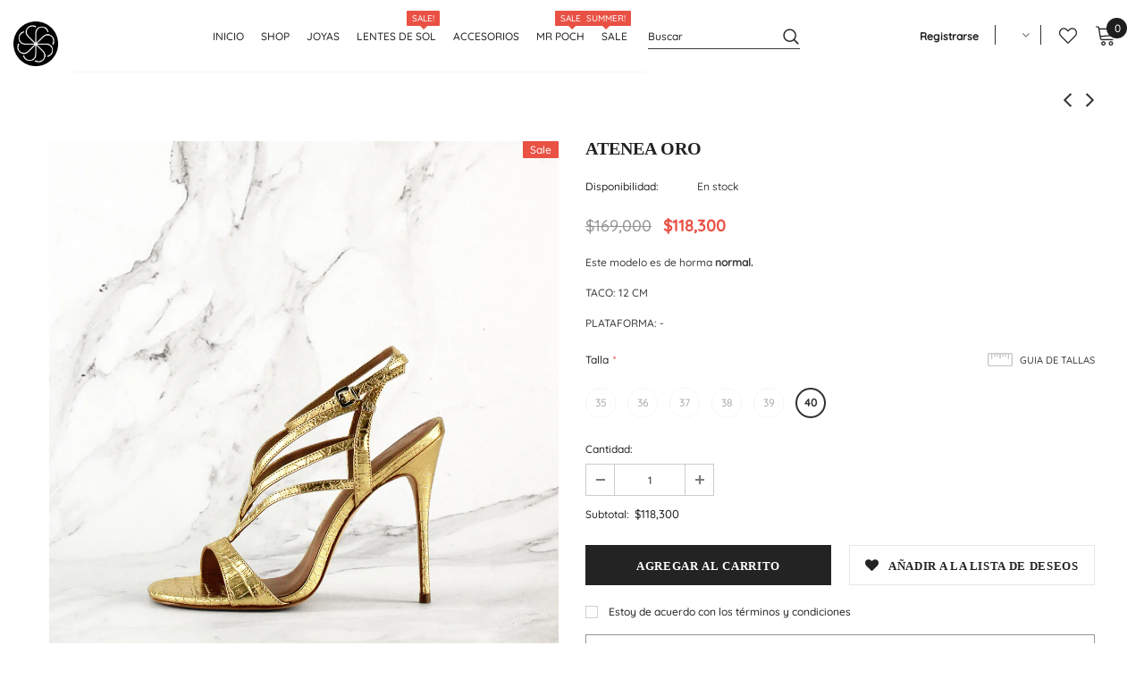

--- FILE ---
content_type: text/html; charset=utf-8
request_url: https://javierapoch.com/collections/tienda-shop/products/atenea-oro
body_size: 29886
content:
<!doctype html>
<!--[if lt IE 7]><html class="no-js lt-ie9 lt-ie8 lt-ie7" lang="en"> <![endif]-->
<!--[if IE 7]><html class="no-js lt-ie9 lt-ie8" lang="en"> <![endif]-->
<!--[if IE 8]><html class="no-js lt-ie9" lang="en"> <![endif]-->
<!--[if IE 9 ]><html class="ie9 no-js"> <![endif]-->
<!--[if (gt IE 9)|!(IE)]><!--> <html class="no-js"> <!--<![endif]-->
<head>

  <!-- Basic page needs ================================================== -->
  <meta charset="utf-8">
  <meta http-equiv="X-UA-Compatible" content="IE=edge,chrome=1">
	
  <!-- Title and description ================================================== -->
  <title>
  ATENEA ORO &ndash; Javiera Poch
  </title>

  
  <meta name="description" content="Este modelo es de horma normal. TACO: 12 CM PLATAFORMA: -">
  

  <!-- Product meta ================================================== -->
  


  <meta property="og:type" content="product">
  <meta property="og:title" content="ATENEA ORO">
  
  <meta property="og:image" content="http://javierapoch.com/cdn/shop/products/atenea-gold-1_grande.jpg?v=1667999809">
  <meta property="og:image:secure_url" content="https://javierapoch.com/cdn/shop/products/atenea-gold-1_grande.jpg?v=1667999809">
  
  <meta property="og:image" content="http://javierapoch.com/cdn/shop/products/atenea-gold-2_grande.jpg?v=1679493403">
  <meta property="og:image:secure_url" content="https://javierapoch.com/cdn/shop/products/atenea-gold-2_grande.jpg?v=1679493403">
  
  <meta property="og:image" content="http://javierapoch.com/cdn/shop/products/atenea-gold-3_grande.jpg?v=1679493403">
  <meta property="og:image:secure_url" content="https://javierapoch.com/cdn/shop/products/atenea-gold-3_grande.jpg?v=1679493403">
  
  <meta property="og:price:amount" content="118,300">
  <meta property="og:price:currency" content="CLP">


  <meta property="og:description" content="Este modelo es de horma normal. TACO: 12 CM PLATAFORMA: -">


  <meta property="og:url" content="https://javierapoch.com/products/atenea-oro">
  <meta property="og:site_name" content="Javiera Poch">
  <!-- /snippets/twitter-card.liquid -->





  <meta name="twitter:card" content="product">
  <meta name="twitter:title" content="ATENEA ORO">
  <meta name="twitter:description" content="
Este modelo es de horma normal.
TACO: 12 CM
PLATAFORMA: -">
  <meta name="twitter:image" content="https://javierapoch.com/cdn/shop/products/atenea-gold-1_medium.jpg?v=1667999809">
  <meta name="twitter:image:width" content="240">
  <meta name="twitter:image:height" content="240">
  <meta name="twitter:label1" content="Price">
  <meta name="twitter:data1" content="$118.300 CLP">
  
  <meta name="twitter:label2" content="Brand">
  <meta name="twitter:data2" content="Javiera Poch">
  



  <!-- Helpers ================================================== -->
  <link rel="canonical" href="https://javierapoch.com/products/atenea-oro">
  <meta name="viewport" content="width=device-width, initial-scale=1, maximum-scale=1, user-scalable=0, minimal-ui">
  
  <!-- Favicon -->
  
  <link rel="shortcut icon" href="//javierapoch.com/cdn/shop/files/Recurso_1_3x_be519d52-6a3b-480c-bf08-c98fe205c9ee_32x32.png?v=1613523233" type="image/png">
  
 
   <!-- fonts -->
  
<script type="text/javascript">
  WebFontConfig = {
    google: { families: [ 
      
          'quicksand:100,200,300,400,500,600,700,800,900'
	  
      
      	
      		,
      	      
        'avenir:100,200,300,400,500,600,700,800,900'
	  
    ] }
  };
  
  (function() {
    var wf = document.createElement('script');
    wf.src = ('https:' == document.location.protocol ? 'https' : 'http') +
      '://ajax.googleapis.com/ajax/libs/webfont/1/webfont.js';
    wf.type = 'text/javascript';
    wf.async = 'true';
    var s = document.getElementsByTagName('script')[0];
    s.parentNode.insertBefore(wf, s);
  })(); 
</script>

  
  <!-- Styles -->
  <link href="//javierapoch.com/cdn/shop/t/2/assets/vendor.min.css?v=100472052405884710241588711416" rel="stylesheet" type="text/css" media="all" />
<link href="//javierapoch.com/cdn/shop/t/2/assets/theme-styles.scss.css?v=88482689395705716431767978569" rel="stylesheet" type="text/css" media="all" />
<link href="//javierapoch.com/cdn/shop/t/2/assets/theme-styles-responsive.scss.css?v=126970623768445963271598365889" rel="stylesheet" type="text/css" media="all" />
  
   <!-- Scripts -->
  <script src="//javierapoch.com/cdn/shop/t/2/assets/jquery.min.js?v=56888366816115934351588711411" type="text/javascript"></script>
<script src="//javierapoch.com/cdn/shop/t/2/assets/jquery-cookie.min.js?v=72365755745404048181588711410" type="text/javascript"></script>
<script src="//javierapoch.com/cdn/shop/t/2/assets/lazysizes.min.js?v=84414966064882348651588711413" type="text/javascript"></script>

<script>
  	window.lazySizesConfig = window.lazySizesConfig || {};
    lazySizesConfig.loadMode = 1;
    window.lazySizesConfig.init = false;
    lazySizes.init();
  
    window.ajax_cart = "upsell";
    window.money_format = "${{amount_no_decimals}}";//"${{amount_no_decimals}} CLP";
    window.shop_currency = "CLP";
    window.show_multiple_currencies = false;
    window.use_color_swatch = true;
    window.color_swatch_style = "normal";
    window.enable_sidebar_multiple_choice = true;
    window.file_url = "//javierapoch.com/cdn/shop/files/?v=3564";
    window.asset_url = "";
    window.router = "";
    window.swatch_recently = "color";
    
    window.inventory_text = {
        in_stock: "En stock",
        many_in_stock: "Muchos en stock",
        out_of_stock: "Agotado",
        add_to_cart: "Agregar al carrito",
        add_all_to_cart: "Añadir todo al carrito",
        sold_out: "Agotado",
        select_options : "Opciones",
        unavailable: "No disponible",
        no_more_product: "No más productos",
        show_options: "Mostrar variantes",
        hide_options: "Ocultar variantes",
        adding : "Agregando",
        thank_you : "Gracias",
        add_more : "Añadir más",
        cart_feedback : "Agregado",
        add_wishlist : "Añadir a la lista de deseos",
        remove_wishlist : "Eliminar lista de deseos",
        previous: "Previo",
        next: "Siguiente",
      	pre_order : "Hacer un pedido",
    };
    window.multi_lang = false;
    window.infinity_scroll_feature = true;
    window.newsletter_popup = false;
</script>

  <!-- Header hook for plugins ================================ -->
  <script>window.performance && window.performance.mark && window.performance.mark('shopify.content_for_header.start');</script><meta id="shopify-digital-wallet" name="shopify-digital-wallet" content="/27077705841/digital_wallets/dialog">
<link rel="alternate" type="application/json+oembed" href="https://javierapoch.com/products/atenea-oro.oembed">
<script async="async" src="/checkouts/internal/preloads.js?locale=es-CL"></script>
<script id="shopify-features" type="application/json">{"accessToken":"c4e620f2e0e3c2a4abe2344279fd5c04","betas":["rich-media-storefront-analytics"],"domain":"javierapoch.com","predictiveSearch":true,"shopId":27077705841,"locale":"es"}</script>
<script>var Shopify = Shopify || {};
Shopify.shop = "javiera-poch.myshopify.com";
Shopify.locale = "es";
Shopify.currency = {"active":"CLP","rate":"1.0"};
Shopify.country = "CL";
Shopify.theme = {"name":"Ella-3.0.0-sections-ready","id":80462217329,"schema_name":"Ella","schema_version":"3.0.0","theme_store_id":null,"role":"main"};
Shopify.theme.handle = "null";
Shopify.theme.style = {"id":null,"handle":null};
Shopify.cdnHost = "javierapoch.com/cdn";
Shopify.routes = Shopify.routes || {};
Shopify.routes.root = "/";</script>
<script type="module">!function(o){(o.Shopify=o.Shopify||{}).modules=!0}(window);</script>
<script>!function(o){function n(){var o=[];function n(){o.push(Array.prototype.slice.apply(arguments))}return n.q=o,n}var t=o.Shopify=o.Shopify||{};t.loadFeatures=n(),t.autoloadFeatures=n()}(window);</script>
<script id="shop-js-analytics" type="application/json">{"pageType":"product"}</script>
<script defer="defer" async type="module" src="//javierapoch.com/cdn/shopifycloud/shop-js/modules/v2/client.init-shop-cart-sync_BFpxDrjM.es.esm.js"></script>
<script defer="defer" async type="module" src="//javierapoch.com/cdn/shopifycloud/shop-js/modules/v2/chunk.common_CnP21gUX.esm.js"></script>
<script defer="defer" async type="module" src="//javierapoch.com/cdn/shopifycloud/shop-js/modules/v2/chunk.modal_D61HrJrg.esm.js"></script>
<script type="module">
  await import("//javierapoch.com/cdn/shopifycloud/shop-js/modules/v2/client.init-shop-cart-sync_BFpxDrjM.es.esm.js");
await import("//javierapoch.com/cdn/shopifycloud/shop-js/modules/v2/chunk.common_CnP21gUX.esm.js");
await import("//javierapoch.com/cdn/shopifycloud/shop-js/modules/v2/chunk.modal_D61HrJrg.esm.js");

  window.Shopify.SignInWithShop?.initShopCartSync?.({"fedCMEnabled":true,"windoidEnabled":true});

</script>
<script>(function() {
  var isLoaded = false;
  function asyncLoad() {
    if (isLoaded) return;
    isLoaded = true;
    var urls = ["https:\/\/chimpstatic.com\/mcjs-connected\/js\/users\/e1ad51d67e0f7b07fe8c8f545\/6bad82fb03d4d2b8d4399cf5a.js?shop=javiera-poch.myshopify.com"];
    for (var i = 0; i < urls.length; i++) {
      var s = document.createElement('script');
      s.type = 'text/javascript';
      s.async = true;
      s.src = urls[i];
      var x = document.getElementsByTagName('script')[0];
      x.parentNode.insertBefore(s, x);
    }
  };
  if(window.attachEvent) {
    window.attachEvent('onload', asyncLoad);
  } else {
    window.addEventListener('load', asyncLoad, false);
  }
})();</script>
<script id="__st">var __st={"a":27077705841,"offset":-10800,"reqid":"76a2532b-1321-4330-aa7e-c38ed4836a37-1770031727","pageurl":"javierapoch.com\/collections\/tienda-shop\/products\/atenea-oro","u":"0df30de5034b","p":"product","rtyp":"product","rid":7874588999899};</script>
<script>window.ShopifyPaypalV4VisibilityTracking = true;</script>
<script id="captcha-bootstrap">!function(){'use strict';const t='contact',e='account',n='new_comment',o=[[t,t],['blogs',n],['comments',n],[t,'customer']],c=[[e,'customer_login'],[e,'guest_login'],[e,'recover_customer_password'],[e,'create_customer']],r=t=>t.map((([t,e])=>`form[action*='/${t}']:not([data-nocaptcha='true']) input[name='form_type'][value='${e}']`)).join(','),a=t=>()=>t?[...document.querySelectorAll(t)].map((t=>t.form)):[];function s(){const t=[...o],e=r(t);return a(e)}const i='password',u='form_key',d=['recaptcha-v3-token','g-recaptcha-response','h-captcha-response',i],f=()=>{try{return window.sessionStorage}catch{return}},m='__shopify_v',_=t=>t.elements[u];function p(t,e,n=!1){try{const o=window.sessionStorage,c=JSON.parse(o.getItem(e)),{data:r}=function(t){const{data:e,action:n}=t;return t[m]||n?{data:e,action:n}:{data:t,action:n}}(c);for(const[e,n]of Object.entries(r))t.elements[e]&&(t.elements[e].value=n);n&&o.removeItem(e)}catch(o){console.error('form repopulation failed',{error:o})}}const l='form_type',E='cptcha';function T(t){t.dataset[E]=!0}const w=window,h=w.document,L='Shopify',v='ce_forms',y='captcha';let A=!1;((t,e)=>{const n=(g='f06e6c50-85a8-45c8-87d0-21a2b65856fe',I='https://cdn.shopify.com/shopifycloud/storefront-forms-hcaptcha/ce_storefront_forms_captcha_hcaptcha.v1.5.2.iife.js',D={infoText:'Protegido por hCaptcha',privacyText:'Privacidad',termsText:'Términos'},(t,e,n)=>{const o=w[L][v],c=o.bindForm;if(c)return c(t,g,e,D).then(n);var r;o.q.push([[t,g,e,D],n]),r=I,A||(h.body.append(Object.assign(h.createElement('script'),{id:'captcha-provider',async:!0,src:r})),A=!0)});var g,I,D;w[L]=w[L]||{},w[L][v]=w[L][v]||{},w[L][v].q=[],w[L][y]=w[L][y]||{},w[L][y].protect=function(t,e){n(t,void 0,e),T(t)},Object.freeze(w[L][y]),function(t,e,n,w,h,L){const[v,y,A,g]=function(t,e,n){const i=e?o:[],u=t?c:[],d=[...i,...u],f=r(d),m=r(i),_=r(d.filter((([t,e])=>n.includes(e))));return[a(f),a(m),a(_),s()]}(w,h,L),I=t=>{const e=t.target;return e instanceof HTMLFormElement?e:e&&e.form},D=t=>v().includes(t);t.addEventListener('submit',(t=>{const e=I(t);if(!e)return;const n=D(e)&&!e.dataset.hcaptchaBound&&!e.dataset.recaptchaBound,o=_(e),c=g().includes(e)&&(!o||!o.value);(n||c)&&t.preventDefault(),c&&!n&&(function(t){try{if(!f())return;!function(t){const e=f();if(!e)return;const n=_(t);if(!n)return;const o=n.value;o&&e.removeItem(o)}(t);const e=Array.from(Array(32),(()=>Math.random().toString(36)[2])).join('');!function(t,e){_(t)||t.append(Object.assign(document.createElement('input'),{type:'hidden',name:u})),t.elements[u].value=e}(t,e),function(t,e){const n=f();if(!n)return;const o=[...t.querySelectorAll(`input[type='${i}']`)].map((({name:t})=>t)),c=[...d,...o],r={};for(const[a,s]of new FormData(t).entries())c.includes(a)||(r[a]=s);n.setItem(e,JSON.stringify({[m]:1,action:t.action,data:r}))}(t,e)}catch(e){console.error('failed to persist form',e)}}(e),e.submit())}));const S=(t,e)=>{t&&!t.dataset[E]&&(n(t,e.some((e=>e===t))),T(t))};for(const o of['focusin','change'])t.addEventListener(o,(t=>{const e=I(t);D(e)&&S(e,y())}));const B=e.get('form_key'),M=e.get(l),P=B&&M;t.addEventListener('DOMContentLoaded',(()=>{const t=y();if(P)for(const e of t)e.elements[l].value===M&&p(e,B);[...new Set([...A(),...v().filter((t=>'true'===t.dataset.shopifyCaptcha))])].forEach((e=>S(e,t)))}))}(h,new URLSearchParams(w.location.search),n,t,e,['guest_login'])})(!0,!0)}();</script>
<script integrity="sha256-4kQ18oKyAcykRKYeNunJcIwy7WH5gtpwJnB7kiuLZ1E=" data-source-attribution="shopify.loadfeatures" defer="defer" src="//javierapoch.com/cdn/shopifycloud/storefront/assets/storefront/load_feature-a0a9edcb.js" crossorigin="anonymous"></script>
<script data-source-attribution="shopify.dynamic_checkout.dynamic.init">var Shopify=Shopify||{};Shopify.PaymentButton=Shopify.PaymentButton||{isStorefrontPortableWallets:!0,init:function(){window.Shopify.PaymentButton.init=function(){};var t=document.createElement("script");t.src="https://javierapoch.com/cdn/shopifycloud/portable-wallets/latest/portable-wallets.es.js",t.type="module",document.head.appendChild(t)}};
</script>
<script data-source-attribution="shopify.dynamic_checkout.buyer_consent">
  function portableWalletsHideBuyerConsent(e){var t=document.getElementById("shopify-buyer-consent"),n=document.getElementById("shopify-subscription-policy-button");t&&n&&(t.classList.add("hidden"),t.setAttribute("aria-hidden","true"),n.removeEventListener("click",e))}function portableWalletsShowBuyerConsent(e){var t=document.getElementById("shopify-buyer-consent"),n=document.getElementById("shopify-subscription-policy-button");t&&n&&(t.classList.remove("hidden"),t.removeAttribute("aria-hidden"),n.addEventListener("click",e))}window.Shopify?.PaymentButton&&(window.Shopify.PaymentButton.hideBuyerConsent=portableWalletsHideBuyerConsent,window.Shopify.PaymentButton.showBuyerConsent=portableWalletsShowBuyerConsent);
</script>
<script>
  function portableWalletsCleanup(e){e&&e.src&&console.error("Failed to load portable wallets script "+e.src);var t=document.querySelectorAll("shopify-accelerated-checkout .shopify-payment-button__skeleton, shopify-accelerated-checkout-cart .wallet-cart-button__skeleton"),e=document.getElementById("shopify-buyer-consent");for(let e=0;e<t.length;e++)t[e].remove();e&&e.remove()}function portableWalletsNotLoadedAsModule(e){e instanceof ErrorEvent&&"string"==typeof e.message&&e.message.includes("import.meta")&&"string"==typeof e.filename&&e.filename.includes("portable-wallets")&&(window.removeEventListener("error",portableWalletsNotLoadedAsModule),window.Shopify.PaymentButton.failedToLoad=e,"loading"===document.readyState?document.addEventListener("DOMContentLoaded",window.Shopify.PaymentButton.init):window.Shopify.PaymentButton.init())}window.addEventListener("error",portableWalletsNotLoadedAsModule);
</script>

<script type="module" src="https://javierapoch.com/cdn/shopifycloud/portable-wallets/latest/portable-wallets.es.js" onError="portableWalletsCleanup(this)" crossorigin="anonymous"></script>
<script nomodule>
  document.addEventListener("DOMContentLoaded", portableWalletsCleanup);
</script>

<link id="shopify-accelerated-checkout-styles" rel="stylesheet" media="screen" href="https://javierapoch.com/cdn/shopifycloud/portable-wallets/latest/accelerated-checkout-backwards-compat.css" crossorigin="anonymous">
<style id="shopify-accelerated-checkout-cart">
        #shopify-buyer-consent {
  margin-top: 1em;
  display: inline-block;
  width: 100%;
}

#shopify-buyer-consent.hidden {
  display: none;
}

#shopify-subscription-policy-button {
  background: none;
  border: none;
  padding: 0;
  text-decoration: underline;
  font-size: inherit;
  cursor: pointer;
}

#shopify-subscription-policy-button::before {
  box-shadow: none;
}

      </style>

<script>window.performance && window.performance.mark && window.performance.mark('shopify.content_for_header.end');</script>

  <!--[if lt IE 9]>
  <script src="//html5shiv.googlecode.com/svn/trunk/html5.js" type="text/javascript"></script>
  <![endif]-->

  
  
  

  <script>

    Shopify.productOptionsMap = {};
    Shopify.quickViewOptionsMap = {};

    Shopify.updateOptionsInSelector = function(selectorIndex, wrapperSlt) {
        Shopify.optionsMap = wrapperSlt === '.product' ? Shopify.productOptionsMap : Shopify.quickViewOptionsMap;

        switch (selectorIndex) {
            case 0:
                var key = 'root';
                var selector = $(wrapperSlt + ' .single-option-selector:eq(0)');
                break;
            case 1:
                var key = $(wrapperSlt + ' .single-option-selector:eq(0)').val();
                var selector = $(wrapperSlt + ' .single-option-selector:eq(1)');
                break;
            case 2:
                var key = $(wrapperSlt + ' .single-option-selector:eq(0)').val();
                key += ' / ' + $(wrapperSlt + ' .single-option-selector:eq(1)').val();
                var selector = $(wrapperSlt + ' .single-option-selector:eq(2)');
        }

        var initialValue = selector.val();

        selector.empty();

        var availableOptions = Shopify.optionsMap[key];

        if (availableOptions && availableOptions.length) {
            for (var i = 0; i < availableOptions.length; i++) {
                var option = availableOptions[i];

                var newOption = $('<option></option>').val(option).html(option);

                selector.append(newOption);
            }

            $(wrapperSlt + ' .swatch[data-option-index="' + selectorIndex + '"] .swatch-element').each(function() {
                if ($.inArray($(this).attr('data-value'), availableOptions) !== -1) {
                    $(this).removeClass('soldout').find(':radio').removeAttr('disabled', 'disabled').removeAttr('checked');
                }
                else {
                    $(this).addClass('soldout').find(':radio').removeAttr('checked').attr('disabled', 'disabled');
                }
            });

            if ($.inArray(initialValue, availableOptions) !== -1) {
                selector.val(initialValue);
            }

            selector.trigger('change');
        };
    };

    Shopify.linkOptionSelectors = function(product, wrapperSlt) {
        // Building our mapping object.
        Shopify.optionsMap = wrapperSlt === '.product' ? Shopify.productOptionsMap : Shopify.quickViewOptionsMap;

        for (var i = 0; i < product.variants.length; i++) {
            var variant = product.variants[i];

            if (variant.available) {
                // Gathering values for the 1st drop-down.
                Shopify.optionsMap['root'] = Shopify.optionsMap['root'] || [];

                Shopify.optionsMap['root'].push(variant.option1);
                Shopify.optionsMap['root'] = Shopify.uniq(Shopify.optionsMap['root']);

                // Gathering values for the 2nd drop-down.
                if (product.options.length > 1) {
                var key = variant.option1;
                    Shopify.optionsMap[key] = Shopify.optionsMap[key] || [];
                    Shopify.optionsMap[key].push(variant.option2);
                    Shopify.optionsMap[key] = Shopify.uniq(Shopify.optionsMap[key]);
                }

                // Gathering values for the 3rd drop-down.
                if (product.options.length === 3) {
                    var key = variant.option1 + ' / ' + variant.option2;
                    Shopify.optionsMap[key] = Shopify.optionsMap[key] || [];
                    Shopify.optionsMap[key].push(variant.option3);
                    Shopify.optionsMap[key] = Shopify.uniq(Shopify.optionsMap[key]);
                }
            }
        };

        // Update options right away.
        Shopify.updateOptionsInSelector(0, wrapperSlt);

        if (product.options.length > 1) Shopify.updateOptionsInSelector(1, wrapperSlt);
        if (product.options.length === 3) Shopify.updateOptionsInSelector(2, wrapperSlt);

        // When there is an update in the first dropdown.
        $(wrapperSlt + " .single-option-selector:eq(0)").change(function() {
            Shopify.updateOptionsInSelector(1, wrapperSlt);
            if (product.options.length === 3) Shopify.updateOptionsInSelector(2, wrapperSlt);
            return true;
        });

        // When there is an update in the second dropdown.
        $(wrapperSlt + " .single-option-selector:eq(1)").change(function() {
            if (product.options.length === 3) Shopify.updateOptionsInSelector(2, wrapperSlt);
            return true;
        });
    };
</script>


  
  
<link href="https://monorail-edge.shopifysvc.com" rel="dns-prefetch">
<script>(function(){if ("sendBeacon" in navigator && "performance" in window) {try {var session_token_from_headers = performance.getEntriesByType('navigation')[0].serverTiming.find(x => x.name == '_s').description;} catch {var session_token_from_headers = undefined;}var session_cookie_matches = document.cookie.match(/_shopify_s=([^;]*)/);var session_token_from_cookie = session_cookie_matches && session_cookie_matches.length === 2 ? session_cookie_matches[1] : "";var session_token = session_token_from_headers || session_token_from_cookie || "";function handle_abandonment_event(e) {var entries = performance.getEntries().filter(function(entry) {return /monorail-edge.shopifysvc.com/.test(entry.name);});if (!window.abandonment_tracked && entries.length === 0) {window.abandonment_tracked = true;var currentMs = Date.now();var navigation_start = performance.timing.navigationStart;var payload = {shop_id: 27077705841,url: window.location.href,navigation_start,duration: currentMs - navigation_start,session_token,page_type: "product"};window.navigator.sendBeacon("https://monorail-edge.shopifysvc.com/v1/produce", JSON.stringify({schema_id: "online_store_buyer_site_abandonment/1.1",payload: payload,metadata: {event_created_at_ms: currentMs,event_sent_at_ms: currentMs}}));}}window.addEventListener('pagehide', handle_abandonment_event);}}());</script>
<script id="web-pixels-manager-setup">(function e(e,d,r,n,o){if(void 0===o&&(o={}),!Boolean(null===(a=null===(i=window.Shopify)||void 0===i?void 0:i.analytics)||void 0===a?void 0:a.replayQueue)){var i,a;window.Shopify=window.Shopify||{};var t=window.Shopify;t.analytics=t.analytics||{};var s=t.analytics;s.replayQueue=[],s.publish=function(e,d,r){return s.replayQueue.push([e,d,r]),!0};try{self.performance.mark("wpm:start")}catch(e){}var l=function(){var e={modern:/Edge?\/(1{2}[4-9]|1[2-9]\d|[2-9]\d{2}|\d{4,})\.\d+(\.\d+|)|Firefox\/(1{2}[4-9]|1[2-9]\d|[2-9]\d{2}|\d{4,})\.\d+(\.\d+|)|Chrom(ium|e)\/(9{2}|\d{3,})\.\d+(\.\d+|)|(Maci|X1{2}).+ Version\/(15\.\d+|(1[6-9]|[2-9]\d|\d{3,})\.\d+)([,.]\d+|)( \(\w+\)|)( Mobile\/\w+|) Safari\/|Chrome.+OPR\/(9{2}|\d{3,})\.\d+\.\d+|(CPU[ +]OS|iPhone[ +]OS|CPU[ +]iPhone|CPU IPhone OS|CPU iPad OS)[ +]+(15[._]\d+|(1[6-9]|[2-9]\d|\d{3,})[._]\d+)([._]\d+|)|Android:?[ /-](13[3-9]|1[4-9]\d|[2-9]\d{2}|\d{4,})(\.\d+|)(\.\d+|)|Android.+Firefox\/(13[5-9]|1[4-9]\d|[2-9]\d{2}|\d{4,})\.\d+(\.\d+|)|Android.+Chrom(ium|e)\/(13[3-9]|1[4-9]\d|[2-9]\d{2}|\d{4,})\.\d+(\.\d+|)|SamsungBrowser\/([2-9]\d|\d{3,})\.\d+/,legacy:/Edge?\/(1[6-9]|[2-9]\d|\d{3,})\.\d+(\.\d+|)|Firefox\/(5[4-9]|[6-9]\d|\d{3,})\.\d+(\.\d+|)|Chrom(ium|e)\/(5[1-9]|[6-9]\d|\d{3,})\.\d+(\.\d+|)([\d.]+$|.*Safari\/(?![\d.]+ Edge\/[\d.]+$))|(Maci|X1{2}).+ Version\/(10\.\d+|(1[1-9]|[2-9]\d|\d{3,})\.\d+)([,.]\d+|)( \(\w+\)|)( Mobile\/\w+|) Safari\/|Chrome.+OPR\/(3[89]|[4-9]\d|\d{3,})\.\d+\.\d+|(CPU[ +]OS|iPhone[ +]OS|CPU[ +]iPhone|CPU IPhone OS|CPU iPad OS)[ +]+(10[._]\d+|(1[1-9]|[2-9]\d|\d{3,})[._]\d+)([._]\d+|)|Android:?[ /-](13[3-9]|1[4-9]\d|[2-9]\d{2}|\d{4,})(\.\d+|)(\.\d+|)|Mobile Safari.+OPR\/([89]\d|\d{3,})\.\d+\.\d+|Android.+Firefox\/(13[5-9]|1[4-9]\d|[2-9]\d{2}|\d{4,})\.\d+(\.\d+|)|Android.+Chrom(ium|e)\/(13[3-9]|1[4-9]\d|[2-9]\d{2}|\d{4,})\.\d+(\.\d+|)|Android.+(UC? ?Browser|UCWEB|U3)[ /]?(15\.([5-9]|\d{2,})|(1[6-9]|[2-9]\d|\d{3,})\.\d+)\.\d+|SamsungBrowser\/(5\.\d+|([6-9]|\d{2,})\.\d+)|Android.+MQ{2}Browser\/(14(\.(9|\d{2,})|)|(1[5-9]|[2-9]\d|\d{3,})(\.\d+|))(\.\d+|)|K[Aa][Ii]OS\/(3\.\d+|([4-9]|\d{2,})\.\d+)(\.\d+|)/},d=e.modern,r=e.legacy,n=navigator.userAgent;return n.match(d)?"modern":n.match(r)?"legacy":"unknown"}(),u="modern"===l?"modern":"legacy",c=(null!=n?n:{modern:"",legacy:""})[u],f=function(e){return[e.baseUrl,"/wpm","/b",e.hashVersion,"modern"===e.buildTarget?"m":"l",".js"].join("")}({baseUrl:d,hashVersion:r,buildTarget:u}),m=function(e){var d=e.version,r=e.bundleTarget,n=e.surface,o=e.pageUrl,i=e.monorailEndpoint;return{emit:function(e){var a=e.status,t=e.errorMsg,s=(new Date).getTime(),l=JSON.stringify({metadata:{event_sent_at_ms:s},events:[{schema_id:"web_pixels_manager_load/3.1",payload:{version:d,bundle_target:r,page_url:o,status:a,surface:n,error_msg:t},metadata:{event_created_at_ms:s}}]});if(!i)return console&&console.warn&&console.warn("[Web Pixels Manager] No Monorail endpoint provided, skipping logging."),!1;try{return self.navigator.sendBeacon.bind(self.navigator)(i,l)}catch(e){}var u=new XMLHttpRequest;try{return u.open("POST",i,!0),u.setRequestHeader("Content-Type","text/plain"),u.send(l),!0}catch(e){return console&&console.warn&&console.warn("[Web Pixels Manager] Got an unhandled error while logging to Monorail."),!1}}}}({version:r,bundleTarget:l,surface:e.surface,pageUrl:self.location.href,monorailEndpoint:e.monorailEndpoint});try{o.browserTarget=l,function(e){var d=e.src,r=e.async,n=void 0===r||r,o=e.onload,i=e.onerror,a=e.sri,t=e.scriptDataAttributes,s=void 0===t?{}:t,l=document.createElement("script"),u=document.querySelector("head"),c=document.querySelector("body");if(l.async=n,l.src=d,a&&(l.integrity=a,l.crossOrigin="anonymous"),s)for(var f in s)if(Object.prototype.hasOwnProperty.call(s,f))try{l.dataset[f]=s[f]}catch(e){}if(o&&l.addEventListener("load",o),i&&l.addEventListener("error",i),u)u.appendChild(l);else{if(!c)throw new Error("Did not find a head or body element to append the script");c.appendChild(l)}}({src:f,async:!0,onload:function(){if(!function(){var e,d;return Boolean(null===(d=null===(e=window.Shopify)||void 0===e?void 0:e.analytics)||void 0===d?void 0:d.initialized)}()){var d=window.webPixelsManager.init(e)||void 0;if(d){var r=window.Shopify.analytics;r.replayQueue.forEach((function(e){var r=e[0],n=e[1],o=e[2];d.publishCustomEvent(r,n,o)})),r.replayQueue=[],r.publish=d.publishCustomEvent,r.visitor=d.visitor,r.initialized=!0}}},onerror:function(){return m.emit({status:"failed",errorMsg:"".concat(f," has failed to load")})},sri:function(e){var d=/^sha384-[A-Za-z0-9+/=]+$/;return"string"==typeof e&&d.test(e)}(c)?c:"",scriptDataAttributes:o}),m.emit({status:"loading"})}catch(e){m.emit({status:"failed",errorMsg:(null==e?void 0:e.message)||"Unknown error"})}}})({shopId: 27077705841,storefrontBaseUrl: "https://javierapoch.com",extensionsBaseUrl: "https://extensions.shopifycdn.com/cdn/shopifycloud/web-pixels-manager",monorailEndpoint: "https://monorail-edge.shopifysvc.com/unstable/produce_batch",surface: "storefront-renderer",enabledBetaFlags: ["2dca8a86"],webPixelsConfigList: [{"id":"811827419","configuration":"{\"accountID\":\"selleasy-metrics-track\"}","eventPayloadVersion":"v1","runtimeContext":"STRICT","scriptVersion":"5aac1f99a8ca74af74cea751ede503d2","type":"APP","apiClientId":5519923,"privacyPurposes":[],"dataSharingAdjustments":{"protectedCustomerApprovalScopes":["read_customer_email","read_customer_name","read_customer_personal_data"]}},{"id":"732332251","configuration":"{\"pixel_id\":\"335354937666695\",\"pixel_type\":\"facebook_pixel\"}","eventPayloadVersion":"v1","runtimeContext":"OPEN","scriptVersion":"ca16bc87fe92b6042fbaa3acc2fbdaa6","type":"APP","apiClientId":2329312,"privacyPurposes":["ANALYTICS","MARKETING","SALE_OF_DATA"],"dataSharingAdjustments":{"protectedCustomerApprovalScopes":["read_customer_address","read_customer_email","read_customer_name","read_customer_personal_data","read_customer_phone"]}},{"id":"59113691","eventPayloadVersion":"v1","runtimeContext":"LAX","scriptVersion":"1","type":"CUSTOM","privacyPurposes":["MARKETING"],"name":"Meta pixel (migrated)"},{"id":"74678491","eventPayloadVersion":"v1","runtimeContext":"LAX","scriptVersion":"1","type":"CUSTOM","privacyPurposes":["ANALYTICS"],"name":"Google Analytics tag (migrated)"},{"id":"shopify-app-pixel","configuration":"{}","eventPayloadVersion":"v1","runtimeContext":"STRICT","scriptVersion":"0450","apiClientId":"shopify-pixel","type":"APP","privacyPurposes":["ANALYTICS","MARKETING"]},{"id":"shopify-custom-pixel","eventPayloadVersion":"v1","runtimeContext":"LAX","scriptVersion":"0450","apiClientId":"shopify-pixel","type":"CUSTOM","privacyPurposes":["ANALYTICS","MARKETING"]}],isMerchantRequest: false,initData: {"shop":{"name":"Javiera Poch","paymentSettings":{"currencyCode":"CLP"},"myshopifyDomain":"javiera-poch.myshopify.com","countryCode":"CL","storefrontUrl":"https:\/\/javierapoch.com"},"customer":null,"cart":null,"checkout":null,"productVariants":[{"price":{"amount":118300.0,"currencyCode":"CLP"},"product":{"title":"ATENEA ORO","vendor":"Javiera Poch","id":"7874588999899","untranslatedTitle":"ATENEA ORO","url":"\/products\/atenea-oro","type":"SANDALIAS"},"id":"43552951042267","image":{"src":"\/\/javierapoch.com\/cdn\/shop\/products\/atenea-gold-1.jpg?v=1667999809"},"sku":"1659453145611","title":"35","untranslatedTitle":"35"},{"price":{"amount":118300.0,"currencyCode":"CLP"},"product":{"title":"ATENEA ORO","vendor":"Javiera Poch","id":"7874588999899","untranslatedTitle":"ATENEA ORO","url":"\/products\/atenea-oro","type":"SANDALIAS"},"id":"43552951075035","image":{"src":"\/\/javierapoch.com\/cdn\/shop\/products\/atenea-gold-1.jpg?v=1667999809"},"sku":"1659453150379","title":"36","untranslatedTitle":"36"},{"price":{"amount":118300.0,"currencyCode":"CLP"},"product":{"title":"ATENEA ORO","vendor":"Javiera Poch","id":"7874588999899","untranslatedTitle":"ATENEA ORO","url":"\/products\/atenea-oro","type":"SANDALIAS"},"id":"43552951107803","image":{"src":"\/\/javierapoch.com\/cdn\/shop\/products\/atenea-gold-1.jpg?v=1667999809"},"sku":"1659453154204","title":"37","untranslatedTitle":"37"},{"price":{"amount":118300.0,"currencyCode":"CLP"},"product":{"title":"ATENEA ORO","vendor":"Javiera Poch","id":"7874588999899","untranslatedTitle":"ATENEA ORO","url":"\/products\/atenea-oro","type":"SANDALIAS"},"id":"43552951140571","image":{"src":"\/\/javierapoch.com\/cdn\/shop\/products\/atenea-gold-1.jpg?v=1667999809"},"sku":"1659453158564","title":"38","untranslatedTitle":"38"},{"price":{"amount":118300.0,"currencyCode":"CLP"},"product":{"title":"ATENEA ORO","vendor":"Javiera Poch","id":"7874588999899","untranslatedTitle":"ATENEA ORO","url":"\/products\/atenea-oro","type":"SANDALIAS"},"id":"43552951173339","image":{"src":"\/\/javierapoch.com\/cdn\/shop\/products\/atenea-gold-1.jpg?v=1667999809"},"sku":"1659453162032","title":"39","untranslatedTitle":"39"},{"price":{"amount":118300.0,"currencyCode":"CLP"},"product":{"title":"ATENEA ORO","vendor":"Javiera Poch","id":"7874588999899","untranslatedTitle":"ATENEA ORO","url":"\/products\/atenea-oro","type":"SANDALIAS"},"id":"43552951206107","image":{"src":"\/\/javierapoch.com\/cdn\/shop\/products\/atenea-gold-1.jpg?v=1667999809"},"sku":"1659453165253","title":"40","untranslatedTitle":"40"}],"purchasingCompany":null},},"https://javierapoch.com/cdn","1d2a099fw23dfb22ep557258f5m7a2edbae",{"modern":"","legacy":""},{"shopId":"27077705841","storefrontBaseUrl":"https:\/\/javierapoch.com","extensionBaseUrl":"https:\/\/extensions.shopifycdn.com\/cdn\/shopifycloud\/web-pixels-manager","surface":"storefront-renderer","enabledBetaFlags":"[\"2dca8a86\"]","isMerchantRequest":"false","hashVersion":"1d2a099fw23dfb22ep557258f5m7a2edbae","publish":"custom","events":"[[\"page_viewed\",{}],[\"product_viewed\",{\"productVariant\":{\"price\":{\"amount\":118300.0,\"currencyCode\":\"CLP\"},\"product\":{\"title\":\"ATENEA ORO\",\"vendor\":\"Javiera Poch\",\"id\":\"7874588999899\",\"untranslatedTitle\":\"ATENEA ORO\",\"url\":\"\/products\/atenea-oro\",\"type\":\"SANDALIAS\"},\"id\":\"43552951206107\",\"image\":{\"src\":\"\/\/javierapoch.com\/cdn\/shop\/products\/atenea-gold-1.jpg?v=1667999809\"},\"sku\":\"1659453165253\",\"title\":\"40\",\"untranslatedTitle\":\"40\"}}]]"});</script><script>
  window.ShopifyAnalytics = window.ShopifyAnalytics || {};
  window.ShopifyAnalytics.meta = window.ShopifyAnalytics.meta || {};
  window.ShopifyAnalytics.meta.currency = 'CLP';
  var meta = {"product":{"id":7874588999899,"gid":"gid:\/\/shopify\/Product\/7874588999899","vendor":"Javiera Poch","type":"SANDALIAS","handle":"atenea-oro","variants":[{"id":43552951042267,"price":11830000,"name":"ATENEA ORO - 35","public_title":"35","sku":"1659453145611"},{"id":43552951075035,"price":11830000,"name":"ATENEA ORO - 36","public_title":"36","sku":"1659453150379"},{"id":43552951107803,"price":11830000,"name":"ATENEA ORO - 37","public_title":"37","sku":"1659453154204"},{"id":43552951140571,"price":11830000,"name":"ATENEA ORO - 38","public_title":"38","sku":"1659453158564"},{"id":43552951173339,"price":11830000,"name":"ATENEA ORO - 39","public_title":"39","sku":"1659453162032"},{"id":43552951206107,"price":11830000,"name":"ATENEA ORO - 40","public_title":"40","sku":"1659453165253"}],"remote":false},"page":{"pageType":"product","resourceType":"product","resourceId":7874588999899,"requestId":"76a2532b-1321-4330-aa7e-c38ed4836a37-1770031727"}};
  for (var attr in meta) {
    window.ShopifyAnalytics.meta[attr] = meta[attr];
  }
</script>
<script class="analytics">
  (function () {
    var customDocumentWrite = function(content) {
      var jquery = null;

      if (window.jQuery) {
        jquery = window.jQuery;
      } else if (window.Checkout && window.Checkout.$) {
        jquery = window.Checkout.$;
      }

      if (jquery) {
        jquery('body').append(content);
      }
    };

    var hasLoggedConversion = function(token) {
      if (token) {
        return document.cookie.indexOf('loggedConversion=' + token) !== -1;
      }
      return false;
    }

    var setCookieIfConversion = function(token) {
      if (token) {
        var twoMonthsFromNow = new Date(Date.now());
        twoMonthsFromNow.setMonth(twoMonthsFromNow.getMonth() + 2);

        document.cookie = 'loggedConversion=' + token + '; expires=' + twoMonthsFromNow;
      }
    }

    var trekkie = window.ShopifyAnalytics.lib = window.trekkie = window.trekkie || [];
    if (trekkie.integrations) {
      return;
    }
    trekkie.methods = [
      'identify',
      'page',
      'ready',
      'track',
      'trackForm',
      'trackLink'
    ];
    trekkie.factory = function(method) {
      return function() {
        var args = Array.prototype.slice.call(arguments);
        args.unshift(method);
        trekkie.push(args);
        return trekkie;
      };
    };
    for (var i = 0; i < trekkie.methods.length; i++) {
      var key = trekkie.methods[i];
      trekkie[key] = trekkie.factory(key);
    }
    trekkie.load = function(config) {
      trekkie.config = config || {};
      trekkie.config.initialDocumentCookie = document.cookie;
      var first = document.getElementsByTagName('script')[0];
      var script = document.createElement('script');
      script.type = 'text/javascript';
      script.onerror = function(e) {
        var scriptFallback = document.createElement('script');
        scriptFallback.type = 'text/javascript';
        scriptFallback.onerror = function(error) {
                var Monorail = {
      produce: function produce(monorailDomain, schemaId, payload) {
        var currentMs = new Date().getTime();
        var event = {
          schema_id: schemaId,
          payload: payload,
          metadata: {
            event_created_at_ms: currentMs,
            event_sent_at_ms: currentMs
          }
        };
        return Monorail.sendRequest("https://" + monorailDomain + "/v1/produce", JSON.stringify(event));
      },
      sendRequest: function sendRequest(endpointUrl, payload) {
        // Try the sendBeacon API
        if (window && window.navigator && typeof window.navigator.sendBeacon === 'function' && typeof window.Blob === 'function' && !Monorail.isIos12()) {
          var blobData = new window.Blob([payload], {
            type: 'text/plain'
          });

          if (window.navigator.sendBeacon(endpointUrl, blobData)) {
            return true;
          } // sendBeacon was not successful

        } // XHR beacon

        var xhr = new XMLHttpRequest();

        try {
          xhr.open('POST', endpointUrl);
          xhr.setRequestHeader('Content-Type', 'text/plain');
          xhr.send(payload);
        } catch (e) {
          console.log(e);
        }

        return false;
      },
      isIos12: function isIos12() {
        return window.navigator.userAgent.lastIndexOf('iPhone; CPU iPhone OS 12_') !== -1 || window.navigator.userAgent.lastIndexOf('iPad; CPU OS 12_') !== -1;
      }
    };
    Monorail.produce('monorail-edge.shopifysvc.com',
      'trekkie_storefront_load_errors/1.1',
      {shop_id: 27077705841,
      theme_id: 80462217329,
      app_name: "storefront",
      context_url: window.location.href,
      source_url: "//javierapoch.com/cdn/s/trekkie.storefront.c59ea00e0474b293ae6629561379568a2d7c4bba.min.js"});

        };
        scriptFallback.async = true;
        scriptFallback.src = '//javierapoch.com/cdn/s/trekkie.storefront.c59ea00e0474b293ae6629561379568a2d7c4bba.min.js';
        first.parentNode.insertBefore(scriptFallback, first);
      };
      script.async = true;
      script.src = '//javierapoch.com/cdn/s/trekkie.storefront.c59ea00e0474b293ae6629561379568a2d7c4bba.min.js';
      first.parentNode.insertBefore(script, first);
    };
    trekkie.load(
      {"Trekkie":{"appName":"storefront","development":false,"defaultAttributes":{"shopId":27077705841,"isMerchantRequest":null,"themeId":80462217329,"themeCityHash":"13428607572205633169","contentLanguage":"es","currency":"CLP","eventMetadataId":"ecffc827-a569-46a2-a0cd-67a19698c904"},"isServerSideCookieWritingEnabled":true,"monorailRegion":"shop_domain","enabledBetaFlags":["65f19447","b5387b81"]},"Session Attribution":{},"S2S":{"facebookCapiEnabled":true,"source":"trekkie-storefront-renderer","apiClientId":580111}}
    );

    var loaded = false;
    trekkie.ready(function() {
      if (loaded) return;
      loaded = true;

      window.ShopifyAnalytics.lib = window.trekkie;

      var originalDocumentWrite = document.write;
      document.write = customDocumentWrite;
      try { window.ShopifyAnalytics.merchantGoogleAnalytics.call(this); } catch(error) {};
      document.write = originalDocumentWrite;

      window.ShopifyAnalytics.lib.page(null,{"pageType":"product","resourceType":"product","resourceId":7874588999899,"requestId":"76a2532b-1321-4330-aa7e-c38ed4836a37-1770031727","shopifyEmitted":true});

      var match = window.location.pathname.match(/checkouts\/(.+)\/(thank_you|post_purchase)/)
      var token = match? match[1]: undefined;
      if (!hasLoggedConversion(token)) {
        setCookieIfConversion(token);
        window.ShopifyAnalytics.lib.track("Viewed Product",{"currency":"CLP","variantId":43552951042267,"productId":7874588999899,"productGid":"gid:\/\/shopify\/Product\/7874588999899","name":"ATENEA ORO - 35","price":"118300","sku":"1659453145611","brand":"Javiera Poch","variant":"35","category":"SANDALIAS","nonInteraction":true,"remote":false},undefined,undefined,{"shopifyEmitted":true});
      window.ShopifyAnalytics.lib.track("monorail:\/\/trekkie_storefront_viewed_product\/1.1",{"currency":"CLP","variantId":43552951042267,"productId":7874588999899,"productGid":"gid:\/\/shopify\/Product\/7874588999899","name":"ATENEA ORO - 35","price":"118300","sku":"1659453145611","brand":"Javiera Poch","variant":"35","category":"SANDALIAS","nonInteraction":true,"remote":false,"referer":"https:\/\/javierapoch.com\/collections\/tienda-shop\/products\/atenea-oro"});
      }
    });


        var eventsListenerScript = document.createElement('script');
        eventsListenerScript.async = true;
        eventsListenerScript.src = "//javierapoch.com/cdn/shopifycloud/storefront/assets/shop_events_listener-3da45d37.js";
        document.getElementsByTagName('head')[0].appendChild(eventsListenerScript);

})();</script>
  <script>
  if (!window.ga || (window.ga && typeof window.ga !== 'function')) {
    window.ga = function ga() {
      (window.ga.q = window.ga.q || []).push(arguments);
      if (window.Shopify && window.Shopify.analytics && typeof window.Shopify.analytics.publish === 'function') {
        window.Shopify.analytics.publish("ga_stub_called", {}, {sendTo: "google_osp_migration"});
      }
      console.error("Shopify's Google Analytics stub called with:", Array.from(arguments), "\nSee https://help.shopify.com/manual/promoting-marketing/pixels/pixel-migration#google for more information.");
    };
    if (window.Shopify && window.Shopify.analytics && typeof window.Shopify.analytics.publish === 'function') {
      window.Shopify.analytics.publish("ga_stub_initialized", {}, {sendTo: "google_osp_migration"});
    }
  }
</script>
<script
  defer
  src="https://javierapoch.com/cdn/shopifycloud/perf-kit/shopify-perf-kit-3.1.0.min.js"
  data-application="storefront-renderer"
  data-shop-id="27077705841"
  data-render-region="gcp-us-east1"
  data-page-type="product"
  data-theme-instance-id="80462217329"
  data-theme-name="Ella"
  data-theme-version="3.0.0"
  data-monorail-region="shop_domain"
  data-resource-timing-sampling-rate="10"
  data-shs="true"
  data-shs-beacon="true"
  data-shs-export-with-fetch="true"
  data-shs-logs-sample-rate="1"
  data-shs-beacon-endpoint="https://javierapoch.com/api/collect"
></script>
</head>

    

    

<body data-url-lang="/cart" id="atenea-oro" class="  template-product">
  	
    
<div class="wrapper-header wrapper_header_04 header-lang-style2">
    <div id="shopify-section-header-04" class="shopify-section"><style>
    

    
    

    
    
    
    
    
    
    
    

    
    
    
  
  	

    .header-logo a.logo-title {
      color: #000000;
    }
         
    .logo-img {
        display: block;
    }
    
    .header-mb .logo-img img {
        max-height: 35px;
    }
    
    .wrapper-header-bt .logo-img img {
        max-height: 50px;
    }

    .header-04 .search-form .search-bar {
        background-color: #ffffff;
    }

    .header-04 .search-form .input-group-field {
        color: #232323;
    }

    .header-04 .search-form .icon-search {
        color: #232323;
    }

    .header-04 .search-form .search-bar ::-webkit-input-placeholder {
        color: #232323;
    }

    .header-04 .search-form .search-bar ::-moz-placeholder {
        color: #232323;
    }

    .header-04  .search-form .search-bar :-ms-input-placeholder {
        color: #232323;
    }

    .header-04  .search-form .search-bar :-moz-placeholder {
        color: #232323;
    }
    
    .cart-icon .cartCount {
        background-color: #1e1e1e;
        color: #ffffff;
    }

    .header-04 .policies-block {
        background-color: #232323;
    }

    .header-04 .policies-block .policy-item a {
        color: #ffffff;
    }

    .wrapper_header_04 .policies-block .policy-item+.policy-item:before {
        background-color: #595959;
    }


    

    

    
       

    
    
    
    
    
    
    
    
    
    
    
    
    
    
    
    
    
    
    
    
    
    

     
    .site-nav .icon_sale {
        background-color: #e95144;
        color: #ffffff;
    }
        
    .site-nav .icon_new {
        background-color: #e95144;
        color: #ffffff;
    }
        
    .site-nav .icon_hot {
        background-color: #e95144;
        color: #ffffff;
    }

    @media (min-width:1200px) {
        .site-nav .menu-lv-1 > a,
        .site-nav .menu-mb-title {
            font-size: 12px;    
        }
        
        .site-nav .menu-lv-2 > a,
        .site-nav .mega-menu .mega-banner .title,
        .site-nav .mega-menu .product-item .btn {
            font-size: 12px;    
        }
        
        .site-nav .menu-lv-3 > a {
            font-size: 12px;    
        }

        .header-04 .wrapper-header-bt,
        .header-lang-style2 .lang-currency-groups .dropdown-menu {
            background-color: #ffffff;
        }

        .header-04 .search-bar {
            background-color: #ffffff;
            border-bottom: 1px solid #3c3c3c;
        }

        .wrapper-navigation .main-menu {
            text-align: right;
        }
        
        .site-nav .sub-menu-mobile {
            background-color: #ffffff;
        }        
        
        /*  Menu Lv 1  */
        .site-nav .menu-lv-1 > a,
        .wrapper_header_04 .wrapper-header-bt .right-header .acc-links,
        .wrapper_header_04 .wrapper-header-bt .right-header .wishlist,
        .wrapper_header_04 .wrapper-header-bt .right-header .cart-icon a,
        .header-lang-style2 .lang-currency-groups .text {
            color: #232323;
        }

        .site-nav .menu-lv-1 > a:hover {
            color: #232323;
        }
        
        .site-nav .menu-lv-1>a span:before {
            background-color: #232323;
        }
        
        /*  Menu Lv 2  */
        .site-nav .menu-lv-2>a,
        .site-nav .mega-menu .mega-banner .title,
        .site-nav .mega-menu .product-item .btn {
            color: #232323;
        }
        
        .site-nav .mega-menu .product-item .btn {
            border-bottom-color: rgba(35, 35, 35, 0.7);
        }
        
        .site-nav .menu-lv-2 > a:hover {
            color: #232323;
        }
        
        /*  Menu Lv 3  */
        .header-lang-style2 .lang-currency-groups .dropdown-menu,
        .site-nav .menu-lv-3 > a,
        .site-nav .no-mega-menu .menu-lv-2 > a {
            color: #3c3c3c;
        }
        
        .site-nav .menu-lv-3 > a:hover,
        .site-nav .no-mega-menu .menu-lv-2 > a:hover {
            color: #0688e2;
        }
        
        .site-nav .menu-lv-3 > a span:before {
            background-color: #0688e2;
        }
        
        .site-nav .icon_sale:before {
            border-top-color: #e95144;
        }

        .site-nav .icon_new:before {
            border-top-color: #e95144;
        }

        .site-nav .icon_hot:before {
            border-top-color: #e95144;
        }      
    }

    @media (max-width:1199px) {
        .site-nav .icon_sale:before {
            border-right-color: #e95144;
        }

        .site-nav .icon_new:before {
            border-right-color: #e95144;
        }

        .site-nav .icon_hot:before {
            border-right-color: #e95144;
        }
    }
</style>

<header class="site-header header-04" role="banner">
    <a href="#" class="icon-nav close-menu-mb" title="Menu Mobile Icon" data-menu-mb-toogle>
        <span class="icon-line"></span>
    </a>

    <div class="header-bottom" data-sticky-mb>
        <div class="container-fluid">
            <div class="header-mb">          
    <div class="header-mb-left header-mb-items">
        <div class="hamburger-icon svg-mb">
            <a href="#" class="icon-nav" title="Menu Mobile Icon" data-menu-mb-toogle>
                <span class="icon-line"></span>
            </a>
        </div>

      	
        <div class="search-mb svg-mb">
            <a href="#" title="Search Icon" class="icon-search" data-search-mobile-toggle>
                <svg data-icon="search" viewBox="0 0 512 512" width="100%" height="100%">
    <path d="M495,466.2L377.2,348.4c29.2-35.6,46.8-81.2,46.8-130.9C424,103.5,331.5,11,217.5,11C103.4,11,11,103.5,11,217.5   S103.4,424,217.5,424c49.7,0,95.2-17.5,130.8-46.7L466.1,495c8,8,20.9,8,28.9,0C503,487.1,503,474.1,495,466.2z M217.5,382.9   C126.2,382.9,52,308.7,52,217.5S126.2,52,217.5,52C308.7,52,383,126.3,383,217.5S308.7,382.9,217.5,382.9z"></path>
</svg>
            </a>

            <a href="javascript:void(0)" title="close" class="close close-search">
                <svg aria-hidden="true" data-prefix="fal" data-icon="times" role="img" xmlns="http://www.w3.org/2000/svg" viewBox="0 0 320 512" class="svg-inline--fa fa-times fa-w-10 fa-2x"><path fill="currentColor" d="M193.94 256L296.5 153.44l21.15-21.15c3.12-3.12 3.12-8.19 0-11.31l-22.63-22.63c-3.12-3.12-8.19-3.12-11.31 0L160 222.06 36.29 98.34c-3.12-3.12-8.19-3.12-11.31 0L2.34 120.97c-3.12 3.12-3.12 8.19 0 11.31L126.06 256 2.34 379.71c-3.12 3.12-3.12 8.19 0 11.31l22.63 22.63c3.12 3.12 8.19 3.12 11.31 0L160 289.94 262.56 392.5l21.15 21.15c3.12 3.12 8.19 3.12 11.31 0l22.63-22.63c3.12-3.12 3.12-8.19 0-11.31L193.94 256z" class=""></path></svg>
            </a>
        
            <div class="search-form" data-ajax-search>
    <div class="header-search">
        <div class="header-search__form">
            <a href="javascript:void(0)" title="close" class="close close-search">
                <svg aria-hidden="true" data-prefix="fal" data-icon="times" role="img" xmlns="http://www.w3.org/2000/svg" viewBox="0 0 320 512" class="svg-inline--fa fa-times fa-w-10 fa-2x"><path fill="currentColor" d="M193.94 256L296.5 153.44l21.15-21.15c3.12-3.12 3.12-8.19 0-11.31l-22.63-22.63c-3.12-3.12-8.19-3.12-11.31 0L160 222.06 36.29 98.34c-3.12-3.12-8.19-3.12-11.31 0L2.34 120.97c-3.12 3.12-3.12 8.19 0 11.31L126.06 256 2.34 379.71c-3.12 3.12-3.12 8.19 0 11.31l22.63 22.63c3.12 3.12 8.19 3.12 11.31 0L160 289.94 262.56 392.5l21.15 21.15c3.12 3.12 8.19 3.12 11.31 0l22.63-22.63c3.12-3.12 3.12-8.19 0-11.31L193.94 256z" class=""></path></svg>
            </a>

            <form action="/search" method="get" class="search-bar" role="search">
                <input type="hidden" name="type" value="product">

                <input type="search" name="q" 
                     
                    placeholder="Buscar" 
                    class="input-group-field header-search__input" aria-label="Search Site" autocomplete="off">
        
                <button type="submit" class="btn icon-search">
                    <svg data-icon="search" viewBox="0 0 512 512" width="100%" height="100%">
    <path d="M495,466.2L377.2,348.4c29.2-35.6,46.8-81.2,46.8-130.9C424,103.5,331.5,11,217.5,11C103.4,11,11,103.5,11,217.5   S103.4,424,217.5,424c49.7,0,95.2-17.5,130.8-46.7L466.1,495c8,8,20.9,8,28.9,0C503,487.1,503,474.1,495,466.2z M217.5,382.9   C126.2,382.9,52,308.7,52,217.5S126.2,52,217.5,52C308.7,52,383,126.3,383,217.5S308.7,382.9,217.5,382.9z"></path>
</svg>
                </button>
            </form>       
        </div>

        <div class="quickSearchResultsWrap" style="display: none;">
            <div class="custom-scrollbar">
                <div class="container">
                    

                    
                    
                    <div class="header-search__results-wrapper"></div>          
                </div>
            </div>
        </div>
    </div>
  
     

    <script id="search-results-template" type="text/template7">
        
        {{#if is_loading}}
        <div class="header-search__results">
            <div class="header-search__spinner-container">
                <div class="loading-modal modal"><div></div><div></div><div></div><div></div></div>
            </div>
        </div>

        {{else}}

        {{#if is_show}}
        <div class="header-search__results header-block">
            
            {{#if has_results}}
            <div class="box-title">
                Resultados de Producto
            </div>

            <div class="search__products">
                <div class="products-grid row">
                    {{#each results}}

                    <div class="grid-item col-6 col-sm-4">
                        <div class="inner product-item">
                            <div class="inner-top">
                                <div class="product-top">
                                    <div class="product-image">
                                        <a href="{{url}}" class="product-grid-image">
                                            <img src="{{image}}" alt="{{image_alt}}">                                               
                                        </a>
                                    </div>
                                </div>

                                <div class="product-bottom">
                                    <div class="product-vendor">
                                        {{vendor}}
                                    </div>

                                    <a class="product-title" href="{{url}}">
                                        {{title}}
                                    </a>

                                    <div class="price-box">
                                        {{#if on_sale}}
                                        <div class="price-sale">
                                            <span class="old-price">{{ compare_at_price }}</span>
                                            <span class="special-price">
                                                {{ price }}
                                            </span>
                                        </div>
                                        {{else}}
                                        <div class="price-regular">
                                            <span>{{ price }}</span>
                                        </div>
                                        {{/if}}
                                    </div>
                                </div>
                            </div>
                        </div>
                    </div>

                    {{/each}}
                </div>              
            </div>
            
            <div class="text-center">            
                <a href="{{results_url}}" class="text-results header-search__see-more" data-results-count="{{results_count}}">
                    {{results_label}} ({{results_count}})
                </a>
            </div>
            {{else}}

            <p class="header-search__no-results text-results">{{ results_label }}</p>
            {{/if}}
            
        </div>
        {{/if}}
        {{/if}}
    
    </script>
</div>
        </div>  
      	
    </div>

  <div class="header-mb-middle header-mb-items">
    <div class="header-logo">
      
      <a class="logo-img" href="/" title="Logo">
        <img data-src="//javierapoch.com/cdn/shop/files/Recurso_1_3x_be519d52-6a3b-480c-bf08-c98fe205c9ee.png?v=1613523233"
             src="//javierapoch.com/cdn/shop/files/Recurso_1_3x_be519d52-6a3b-480c-bf08-c98fe205c9ee.png?v=1613523233"
             alt="Javiera Poch" itemprop="logo" class="lazyautosizes lazyloade" data-sizes="auto">
      </a>
      
    </div>
  </div>

  <div class="header-mb-right header-mb-items">
    
    <div class="acc-mb svg-mb">
      <a href="#" title="User Icon" class="icon-user" data-user-mobile-toggle>
        <svg xmlns="http://www.w3.org/2000/svg" xmlns:xlink="http://www.w3.org/1999/xlink" id="lnr-user" viewBox="0 0 1024 1024" width="100%" height="100%"><title>user</title><path class="path1" d="M486.4 563.2c-155.275 0-281.6-126.325-281.6-281.6s126.325-281.6 281.6-281.6 281.6 126.325 281.6 281.6-126.325 281.6-281.6 281.6zM486.4 51.2c-127.043 0-230.4 103.357-230.4 230.4s103.357 230.4 230.4 230.4c127.042 0 230.4-103.357 230.4-230.4s-103.358-230.4-230.4-230.4z"/><path class="path2" d="M896 1024h-819.2c-42.347 0-76.8-34.451-76.8-76.8 0-3.485 0.712-86.285 62.72-168.96 36.094-48.126 85.514-86.36 146.883-113.634 74.957-33.314 168.085-50.206 276.797-50.206 108.71 0 201.838 16.893 276.797 50.206 61.37 27.275 110.789 65.507 146.883 113.634 62.008 82.675 62.72 165.475 62.72 168.96 0 42.349-34.451 76.8-76.8 76.8zM486.4 665.6c-178.52 0-310.267 48.789-381 141.093-53.011 69.174-54.195 139.904-54.2 140.61 0 14.013 11.485 25.498 25.6 25.498h819.2c14.115 0 25.6-11.485 25.6-25.6-0.006-0.603-1.189-71.333-54.198-140.507-70.734-92.304-202.483-141.093-381.002-141.093z"/></svg>
      </a>
    </div>
    
    <div class="cart-icon svg-mb">
      <a href="#" title="Cart Icon" data-cart-toggle>       
        
<svg viewBox="0 0 1024 1024" xmlns="http://www.w3.org/2000/svg">
    <path class="path1" d="M409.6 1024c-56.464 0-102.4-45.936-102.4-102.4s45.936-102.4 102.4-102.4S512 865.136 512 921.6 466.064 1024 409.6 1024zm0-153.6c-28.232 0-51.2 22.968-51.2 51.2s22.968 51.2 51.2 51.2 51.2-22.968 51.2-51.2-22.968-51.2-51.2-51.2z"></path>
    <path class="path2" d="M768 1024c-56.464 0-102.4-45.936-102.4-102.4S711.536 819.2 768 819.2s102.4 45.936 102.4 102.4S824.464 1024 768 1024zm0-153.6c-28.232 0-51.2 22.968-51.2 51.2s22.968 51.2 51.2 51.2 51.2-22.968 51.2-51.2-22.968-51.2-51.2-51.2z"></path>
    <path class="path3" d="M898.021 228.688C885.162 213.507 865.763 204.8 844.8 204.8H217.954l-5.085-30.506C206.149 133.979 168.871 102.4 128 102.4H76.8c-14.138 0-25.6 11.462-25.6 25.6s11.462 25.6 25.6 25.6H128c15.722 0 31.781 13.603 34.366 29.112l85.566 513.395C254.65 736.421 291.929 768 332.799 768h512c14.139 0 25.6-11.461 25.6-25.6s-11.461-25.6-25.6-25.6h-512c-15.722 0-31.781-13.603-34.366-29.11l-12.63-75.784 510.206-44.366c39.69-3.451 75.907-36.938 82.458-76.234l34.366-206.194c3.448-20.677-1.952-41.243-14.813-56.424zm-35.69 48.006l-34.366 206.194c-2.699 16.186-20.043 32.221-36.39 33.645l-514.214 44.714-50.874-305.246h618.314c5.968 0 10.995 2.054 14.155 5.782 3.157 3.73 4.357 9.024 3.376 14.912z"></path>
</svg>



        <span class="cartCount" data-cart-count>
          0
        </span>
      </a>
    </div>
  </div>          
</div> 
        </div>
    </div>

    <div class="wrapper-header-bt" data-sticky-pc>
        <div class="container-fluid">       
            <div class="header-panel-bt">
                <div class="left-header header-items">
                    <div class="header-logo" itemscope itemtype="http://schema.org/Organization">
                      <meta itemprop="url" content="https://javierapoch.com">
                        
                        <a class="logo-img" href="/" title="Logo">
                            <img itemprop="logo" data-src="//javierapoch.com/cdn/shop/files/Recurso_1_3x_be519d52-6a3b-480c-bf08-c98fe205c9ee.png?v=1613523233"
                                src="//javierapoch.com/cdn/shop/files/Recurso_1_3x_be519d52-6a3b-480c-bf08-c98fe205c9ee.png?v=1613523233"
                                alt="Javiera Poch" itemprop="logo" class="lazyautosizes lazyloaded" data-sizes="auto">
                        </a>
                        
                    </div>
                </div>

                <div class="wrapper-navigation">
                    <div class="main-menu jas-mb-style">
                        <div class="col-12">
                            <div class="mb-area">
                                <nav class="nav-bar" role="navigation">
                                    

<ul class="site-nav">
    

    

    
    

    


    

    

    

    <li class="menu-lv-1 item">
        <a class=""  href="/">
            
<span>
  INICIO
</span>


            

            

            

            
        </a>

        
    </li>
    

    
    

    


    

    

    

    <li class="menu-lv-1 item">
        <a class="current"  href="/collections/tienda-shop">
            
<span>
  SHOP
</span>


            

            

            

            
        </a>

        
    </li>
    

    
    

    


    

    

    

    <li class="menu-lv-1 item">
        <a class=""  href="/collections/joyas">
            
<span>
  JOYAS
</span>


            

            

            

            
        </a>

        
    </li>
    

    
    

    


    

    

    

    <li class="menu-lv-1 item">
        <a class=""  href="/collections/lentes-de-sol">
            
<span>
  LENTES DE SOL
</span>


            

            

            
            <label class="icon-label icon_new">
                
<span>
  SALE!
</span>

            </label>
            

            
        </a>

        
    </li>
    

    
    

    


    

    

    

    <li class="menu-lv-1 item">
        <a class=""  href="/collections/accesorios">
            
<span>
  ACCESORIOS
</span>


            

            

            

            
        </a>

        
    </li>
    

    
    

    


    

    

    

    <li class="menu-lv-1 item">
        <a class=""  href="/collections/mr-poch">
            
<span>
  MR POCH
</span>


            

            
            <label class="icon-label icon_sale">
                
<span>
  SALE!
</span>

            </label>
            

            

            
        </a>

        
    </li>
    

    
    

    


    

    

    

    <li class="menu-lv-1 item">
        <a class=""  href="/collections/sale">
            
<span>
  SALE
</span>


            

            

            

            
            <label class="icon-label icon_hot">
                
<span>
  SUMMER!
</span>

            </label>
            
        </a>

        
    </li>
    
</ul>

                                </nav>               
                            </div>
                        </div>                       
                    </div>                   
                </div>

                <div class="right-header header-items" data-append-header-pc>
                    
                    <div class="nav-search">                    
                      <div class="search-form" data-ajax-search>
    <div class="header-search">
        <div class="header-search__form">
            <a href="javascript:void(0)" title="close" class="close close-search">
                <svg aria-hidden="true" data-prefix="fal" data-icon="times" role="img" xmlns="http://www.w3.org/2000/svg" viewBox="0 0 320 512" class="svg-inline--fa fa-times fa-w-10 fa-2x"><path fill="currentColor" d="M193.94 256L296.5 153.44l21.15-21.15c3.12-3.12 3.12-8.19 0-11.31l-22.63-22.63c-3.12-3.12-8.19-3.12-11.31 0L160 222.06 36.29 98.34c-3.12-3.12-8.19-3.12-11.31 0L2.34 120.97c-3.12 3.12-3.12 8.19 0 11.31L126.06 256 2.34 379.71c-3.12 3.12-3.12 8.19 0 11.31l22.63 22.63c3.12 3.12 8.19 3.12 11.31 0L160 289.94 262.56 392.5l21.15 21.15c3.12 3.12 8.19 3.12 11.31 0l22.63-22.63c3.12-3.12 3.12-8.19 0-11.31L193.94 256z" class=""></path></svg>
            </a>

            <form action="/search" method="get" class="search-bar" role="search">
                <input type="hidden" name="type" value="product">

                <input type="search" name="q" 
                     
                    placeholder="Buscar" 
                    class="input-group-field header-search__input" aria-label="Search Site" autocomplete="off">
        
                <button type="submit" class="btn icon-search">
                    <svg data-icon="search" viewBox="0 0 512 512" width="100%" height="100%">
    <path d="M495,466.2L377.2,348.4c29.2-35.6,46.8-81.2,46.8-130.9C424,103.5,331.5,11,217.5,11C103.4,11,11,103.5,11,217.5   S103.4,424,217.5,424c49.7,0,95.2-17.5,130.8-46.7L466.1,495c8,8,20.9,8,28.9,0C503,487.1,503,474.1,495,466.2z M217.5,382.9   C126.2,382.9,52,308.7,52,217.5S126.2,52,217.5,52C308.7,52,383,126.3,383,217.5S308.7,382.9,217.5,382.9z"></path>
</svg>
                </button>
            </form>       
        </div>

        <div class="quickSearchResultsWrap" style="display: none;">
            <div class="custom-scrollbar">
                <div class="container">
                    

                    
                    
                    <div class="header-search__results-wrapper"></div>          
                </div>
            </div>
        </div>
    </div>
  
     

    <script id="search-results-template" type="text/template7">
        
        {{#if is_loading}}
        <div class="header-search__results">
            <div class="header-search__spinner-container">
                <div class="loading-modal modal"><div></div><div></div><div></div><div></div></div>
            </div>
        </div>

        {{else}}

        {{#if is_show}}
        <div class="header-search__results header-block">
            
            {{#if has_results}}
            <div class="box-title">
                Resultados de Producto
            </div>

            <div class="search__products">
                <div class="products-grid row">
                    {{#each results}}

                    <div class="grid-item col-6 col-sm-4">
                        <div class="inner product-item">
                            <div class="inner-top">
                                <div class="product-top">
                                    <div class="product-image">
                                        <a href="{{url}}" class="product-grid-image">
                                            <img src="{{image}}" alt="{{image_alt}}">                                               
                                        </a>
                                    </div>
                                </div>

                                <div class="product-bottom">
                                    <div class="product-vendor">
                                        {{vendor}}
                                    </div>

                                    <a class="product-title" href="{{url}}">
                                        {{title}}
                                    </a>

                                    <div class="price-box">
                                        {{#if on_sale}}
                                        <div class="price-sale">
                                            <span class="old-price">{{ compare_at_price }}</span>
                                            <span class="special-price">
                                                {{ price }}
                                            </span>
                                        </div>
                                        {{else}}
                                        <div class="price-regular">
                                            <span>{{ price }}</span>
                                        </div>
                                        {{/if}}
                                    </div>
                                </div>
                            </div>
                        </div>
                    </div>

                    {{/each}}
                </div>              
            </div>
            
            <div class="text-center">            
                <a href="{{results_url}}" class="text-results header-search__see-more" data-results-count="{{results_count}}">
                    {{results_label}} ({{results_count}})
                </a>
            </div>
            {{else}}

            <p class="header-search__no-results text-results">{{ results_label }}</p>
            {{/if}}
            
        </div>
        {{/if}}
        {{/if}}
    
    </script>
</div>
                    </div>
                    

                    <div class="appentMb" data-append-header-mb>
                        
                        <div class="customer-links">
                                                                   
                            <a data-user-pc-translate class="acc-links acc-sign-in" id="customer_login_link" href="/account/login" >
                                Registrarse
                            </a>
                                                             
                        </div>
                        
                        
                        <div class="reverse-mb">
                            
                            <div class="lang-currency-groups">
                                
<div class="lang-block">
  <label class="label-text">
    
  </label> 
  <div class="btn-group lang-dropdown">
    <label class="dropdown-toggle dropdown-label" data-language-label>
      
    </label>
    <div class="dropdown-menu lang-menu" id="lang-switcher" style="display: none">
      
    </div>
  </div>
</div>


<script>

  function buildLanguageList() {
    return [
      {
        name: 'Español',
        endonym_name: 'Español',
        iso_code: 'es',
        primary: true,
        
        
        
        
        
        
        
        
        
        
        
        
        
        
        
        
        
        
        
        
        
        
        
        
        
        
        
        
        
        
        
      }
      
      
      
    ];
  }

  function findCurrentLocale(languages, defaultLocale) {
    var p = window.location.pathname.split('/').filter(function (x) { return x; });
    if (p && p.length > 0 && languages.find(function (x) { return x.iso_code === p[0]; })) {
      return p[0];
    } else {
      return defaultLocale;
    }
  }

  function createDropdown(t, i, s, l, logo) {
    return function (container) {

      if (l && l.length > 1) {
        var select = $('.lang-menu');
        l.forEach(function(lang) {
          if (lang.logo == undefined) {
            var option1 = '<a class="dropdown-item" href="javascript:void(0)" data-value="' + lang.iso_code + '"><span class="img-icon"></span><span class="text">' + lang.iso_code + '</span></a>';
          } else {
            var option1 = '<a class="dropdown-item" href="javascript:void(0)" data-value="' + lang.iso_code + '"><span class="img-icon"><img src="' + lang.logo + '" /></span>' + '<span class="text">' + lang.iso_code + '</span></a>';
          }
          
          
          $(option1).appendTo(select);
          if (i === lang.iso_code) {
            $('.lang-block [data-value="' + i + '"]').addClass('active');
          }
        });
        if ($('.lang-block .dropdown-item').hasClass('active')) {
          var html = $('.lang-block .dropdown-item.active').html();
          $('[data-language-label]').html(html);
        }
        $('#lang-switcher [data-value]').on('click', function() {
          var e = $(this).find('.text').text().replace(' ','');
          var n = window.location.pathname;
          if (e === t) {
            var o = '' + s + n.replace('/' + i, '');
            window.location.assign(o)
          } else if (t === i) {
            var r = s + '/' + e + n;
            window.location.assign(r)
          } else {
            var a = s + '/' + n.replace('/' + i, e);
            window.location.assign(a)
          }
        });    
      }
    };
  }

  function setupLanguageSwitcher() {
    var languages = buildLanguageList();
    var shopDomain = 'https://javierapoch.com';
    var primaryLanguage = languages.find(function (x) { return x.primary; });
    var logoLanguage = languages.find(function (x) { return x.logo; });
    var defaultLocale = primaryLanguage ? primaryLanguage.iso_code : 'en';
    var currentLocale = findCurrentLocale(languages, defaultLocale);
    var containers = document.querySelectorAll('.lang-block');
    if (containers && containers.length) {
      containers.forEach(createDropdown(defaultLocale, currentLocale, shopDomain, languages, logoLanguage));
    }
  }

  if (window.attachEvent) {
    window.attachEvent('onload', setupLanguageSwitcher);
  } else {
    window.addEventListener('load', setupLanguageSwitcher, false);
  }
</script>

                                
	

                            </div>
                            

                            
                            <a class="wishlist" href="/pages/wish-list" title=''>
                                <svg aria-hidden="true" data-prefix="fal" data-icon="heart" role="img" xmlns="http://www.w3.org/2000/svg" viewBox="0 0 512 512" class="svg-inline--fa fa-heart fa-w-16 fa-2x"><path fill="currentColor" d="M462.3 62.7c-54.5-46.4-136-38.7-186.6 13.5L256 96.6l-19.7-20.3C195.5 34.1 113.2 8.7 49.7 62.7c-62.8 53.6-66.1 149.8-9.9 207.8l193.5 199.8c6.2 6.4 14.4 9.7 22.6 9.7 8.2 0 16.4-3.2 22.6-9.7L472 270.5c56.4-58 53.1-154.2-9.7-207.8zm-13.1 185.6L256.4 448.1 62.8 248.3c-38.4-39.6-46.4-115.1 7.7-161.2 54.8-46.8 119.2-12.9 142.8 11.5l42.7 44.1 42.7-44.1c23.2-24 88.2-58 142.8-11.5 54 46 46.1 121.5 7.7 161.2z" class=""></path></svg>
                                <span class="wishlist-text text-hover">
                                    Mi lista de deseos
                                </span>                  
                            </a>
                                                                      
                        </div>
                        
                    </div>
                    
                    <div class="cart-icon svg-mb" data-cart-header-04>
                        <a href="#" title="Cart Icon" data-cart-toggle>       
                            
<svg viewBox="0 0 1024 1024" xmlns="http://www.w3.org/2000/svg">
    <path class="path1" d="M409.6 1024c-56.464 0-102.4-45.936-102.4-102.4s45.936-102.4 102.4-102.4S512 865.136 512 921.6 466.064 1024 409.6 1024zm0-153.6c-28.232 0-51.2 22.968-51.2 51.2s22.968 51.2 51.2 51.2 51.2-22.968 51.2-51.2-22.968-51.2-51.2-51.2z"></path>
    <path class="path2" d="M768 1024c-56.464 0-102.4-45.936-102.4-102.4S711.536 819.2 768 819.2s102.4 45.936 102.4 102.4S824.464 1024 768 1024zm0-153.6c-28.232 0-51.2 22.968-51.2 51.2s22.968 51.2 51.2 51.2 51.2-22.968 51.2-51.2-22.968-51.2-51.2-51.2z"></path>
    <path class="path3" d="M898.021 228.688C885.162 213.507 865.763 204.8 844.8 204.8H217.954l-5.085-30.506C206.149 133.979 168.871 102.4 128 102.4H76.8c-14.138 0-25.6 11.462-25.6 25.6s11.462 25.6 25.6 25.6H128c15.722 0 31.781 13.603 34.366 29.112l85.566 513.395C254.65 736.421 291.929 768 332.799 768h512c14.139 0 25.6-11.461 25.6-25.6s-11.461-25.6-25.6-25.6h-512c-15.722 0-31.781-13.603-34.366-29.11l-12.63-75.784 510.206-44.366c39.69-3.451 75.907-36.938 82.458-76.234l34.366-206.194c3.448-20.677-1.952-41.243-14.813-56.424zm-35.69 48.006l-34.366 206.194c-2.699 16.186-20.043 32.221-36.39 33.645l-514.214 44.714-50.874-305.246h618.314c5.968 0 10.995 2.054 14.155 5.782 3.157 3.73 4.357 9.024 3.376 14.912z"></path>
</svg>



                            <span class="cartCount" data-cart-count>
                                0
                            </span>
                        </a>                    
                    </div>
                </div>
            </div>
        </div>
    </div>

        
</header>

<script> 
    window.fixtop_menu = false;

    var appendPrependMenuMobile = function() {
        var appendMb = $('[data-append-header-mb]'),
            headerPc = $('[data-append-header-pc]'),
            navSearch = headerPc.find('.nav-search'),
            areaMb = $('.wrapper-navigation .mb-area');

        if (window.innerWidth < 1200) {
            appendMb.appendTo(areaMb);
        } else {
            appendMb.insertAfter(navSearch);
        };
    };

    $(document).ready(function() {
        appendPrependMenuMobile();
    });

    var winWidth = $(window).innerWidth();

    $(window).on('resize', function () {
        var resizeTimerId;

        clearTimeout(resizeTimerId);

        resizeTimerId = setTimeout(function() {
            var curWinWidth = $(window).innerWidth();

            if ((curWinWidth < 1200 && winWidth >= 1200) || (curWinWidth >= 1200 && winWidth < 1200)) {
                appendPrependMenuMobile();
            };
            winWidth = curWinWidth;
        }, 0);
    });

    
</script>

</div>
</div>

   

        

    
	




<script type="application/ld+json" data-creator_name="FeedArmy">
{
  "@context": "http://schema.org/",
  "@type": "Product",
  "name": "ATENEA ORO",
  "url": "https://javierapoch.com/products/atenea-oro",
  
    "sku": "1659453145611",
  
  
  
    "gtin13": 1659453145611,
  
  
    "productID": "7874588999899",
  "brand": {
    "@type": "Thing",
    "name": "Javiera Poch"
  },
  "description": "Este modelo es de horma normal.TACO: 12 CMPLATAFORMA: -",
  "image": "https://javierapoch.com/cdn/shop/products/atenea-gold-1_grande.jpg?v=1667999809",
  
  
    "offers": [
      {
        "@type" : "Offer",
        "priceCurrency": "CLP",
        "price": "118300",
        "itemCondition" : "http://schema.org/NewCondition",
        "availability" : "http://schema.org/InStock",
        "url" : "https://javierapoch.com/products/atenea-oro?variant=43552951206107",


            
              "image": "https://javierapoch.com/cdn/shop/products/atenea-gold-1_grande.jpg?v=1667999809",
            
            
              "name" : "ATENEA ORO - 40",
            
            
            
              "gtin13": 1659453165253,
            
            
            
              "sku": "1659453165253",
            
            
            "description" : "Este modelo es de horma normal.TACO: 12 CMPLATAFORMA: -",
            
          "priceValidUntil": "2027-02-02"

      },

      
      
      
        {
          "@type" : "Offer",
          "priceCurrency": "CLP",
          "price": "118300",
          "itemCondition" : "http://schema.org/NewCondition",
          "availability" : "http://schema.org/OutOfStock",
          "url" : "https://javierapoch.com/products/atenea-oro?variant=43552951042267",


              
                "image": "https://javierapoch.com/cdn/shop/products/atenea-gold-1_grande.jpg?v=1667999809",
              
              
                "name" : "ATENEA ORO - 35",
              
              
              
                "gtin13": 1659453145611,
              
              
              
                "sku": "1659453145611",
              
              
              "description" : "Este modelo es de horma normal.TACO: 12 CMPLATAFORMA: -",
              
              "priceValidUntil": "2027-02-02"
          }

          
         	,
          

          





      
      
      
        {
          "@type" : "Offer",
          "priceCurrency": "CLP",
          "price": "118300",
          "itemCondition" : "http://schema.org/NewCondition",
          "availability" : "http://schema.org/OutOfStock",
          "url" : "https://javierapoch.com/products/atenea-oro?variant=43552951075035",


              
                "image": "https://javierapoch.com/cdn/shop/products/atenea-gold-1_grande.jpg?v=1667999809",
              
              
                "name" : "ATENEA ORO - 36",
              
              
              
                "gtin13": 1659453150379,
              
              
              
                "sku": "1659453150379",
              
              
              "description" : "Este modelo es de horma normal.TACO: 12 CMPLATAFORMA: -",
              
              "priceValidUntil": "2027-02-02"
          }

          
         	,
          

          





      
      
      
        {
          "@type" : "Offer",
          "priceCurrency": "CLP",
          "price": "118300",
          "itemCondition" : "http://schema.org/NewCondition",
          "availability" : "http://schema.org/OutOfStock",
          "url" : "https://javierapoch.com/products/atenea-oro?variant=43552951107803",


              
                "image": "https://javierapoch.com/cdn/shop/products/atenea-gold-1_grande.jpg?v=1667999809",
              
              
                "name" : "ATENEA ORO - 37",
              
              
              
                "gtin13": 1659453154204,
              
              
              
                "sku": "1659453154204",
              
              
              "description" : "Este modelo es de horma normal.TACO: 12 CMPLATAFORMA: -",
              
              "priceValidUntil": "2027-02-02"
          }

          
         	,
          

          





      
      
      
        {
          "@type" : "Offer",
          "priceCurrency": "CLP",
          "price": "118300",
          "itemCondition" : "http://schema.org/NewCondition",
          "availability" : "http://schema.org/OutOfStock",
          "url" : "https://javierapoch.com/products/atenea-oro?variant=43552951140571",


              
                "image": "https://javierapoch.com/cdn/shop/products/atenea-gold-1_grande.jpg?v=1667999809",
              
              
                "name" : "ATENEA ORO - 38",
              
              
              
                "gtin13": 1659453158564,
              
              
              
                "sku": "1659453158564",
              
              
              "description" : "Este modelo es de horma normal.TACO: 12 CMPLATAFORMA: -",
              
              "priceValidUntil": "2027-02-02"
          }

          
         	,
          

          





      
      
      
        {
          "@type" : "Offer",
          "priceCurrency": "CLP",
          "price": "118300",
          "itemCondition" : "http://schema.org/NewCondition",
          "availability" : "http://schema.org/OutOfStock",
          "url" : "https://javierapoch.com/products/atenea-oro?variant=43552951173339",


              
                "image": "https://javierapoch.com/cdn/shop/products/atenea-gold-1_grande.jpg?v=1667999809",
              
              
                "name" : "ATENEA ORO - 39",
              
              
              
                "gtin13": 1659453162032,
              
              
              
                "sku": "1659453162032",
              
              
              "description" : "Este modelo es de horma normal.TACO: 12 CMPLATAFORMA: -",
              
              "priceValidUntil": "2027-02-02"
          }

          

          





      
      





      
    ]

    
  
}
</script>
<script type="application/ld+json">
{
  "@context": "http://schema.org/",
  "@type": "BreadcrumbList",
  "itemListElement": [{
    "@type": "ListItem",
    "position": 1,
    "name": "Home",
    "item": "https://javierapoch.com"
  },
  
  {
    "@type": "ListItem",
    "position": 2,
    "name": "TIENDA SHOP",
    "item": "https://javierapoch.com/tienda-shop"
  },
  {
    "@type": "ListItem",
    "position": 3,
    "name": "ATENEA ORO",
    "item": "https://javierapoch.com/products/atenea-oro"
  }
  
  ]
}
</script>

    <div class="wrapper-container wrapper-body">	
        <main class="main-content" role="main">      
             

<div class="product-template product-template-default">
  <div class="container">
    
    <div class="next_prev-groups">
      




<div class="breadcrumb">
  
</div>


      
<div class="next-prev-product">
  <div class="next-prev-icons">
  	
    <a class="prev-icon icon-pro" href="/collections/tienda-shop/products/julia-peltre" data-next-prev-icon data-target="#prev-product-modal">
      <svg aria-hidden="true" data-prefix="fal" data-icon="angle-left" role="img" xmlns="http://www.w3.org/2000/svg" viewBox="0 0 192 512" class="svg-inline--fa fa-angle-left fa-w-6 fa-3x"><path fill="currentColor" d="M25.1 247.5l117.8-116c4.7-4.7 12.3-4.7 17 0l7.1 7.1c4.7 4.7 4.7 12.3 0 17L64.7 256l102.2 100.4c4.7 4.7 4.7 12.3 0 17l-7.1 7.1c-4.7 4.7-12.3 4.7-17 0L25 264.5c-4.6-4.7-4.6-12.3.1-17z" class=""></path></svg>
    </a>
    
    
    
    <a class="next-btn icon-pro" href="/collections/tienda-shop/products/samara-negro" data-next-prev-icon data-target="#next-product-modal">
      <svg aria-hidden="true" data-prefix="fal" data-icon="angle-right" role="img" xmlns="http://www.w3.org/2000/svg" viewBox="0 0 192 512" class="svg-inline--fa fa-angle-right fa-w-6 fa-3x"><path fill="currentColor" d="M166.9 264.5l-117.8 116c-4.7 4.7-12.3 4.7-17 0l-7.1-7.1c-4.7-4.7-4.7-12.3 0-17L127.3 256 25.1 155.6c-4.7-4.7-4.7-12.3 0-17l7.1-7.1c4.7-4.7 12.3-4.7 17 0l117.8 116c4.6 4.7 4.6 12.3-.1 17z" class=""></path></svg>
    </a>
    
  </div>
  
  <div class="next-prev-modal" data-next-prev-modal>
  	
    <div id="prev-product-modal" class="next-prev-content" data-next-prev-content>
      <div class="content">
        <a class="product-image" href="/collections/tienda-shop/products/julia-peltre">
          <img src="//javierapoch.com/cdn/shop/products/julia-peltre-1_compact.jpg?v=1678457588" alt="JULIA PELTRE">
        </a>
        <div class="column-right">
          <a class="product-name" href="/collections/tienda-shop/products/julia-peltre">
            
<span>
  JULIA PELTRE
</span>

          </a>
          
          <div class="price-box">
            
            <div class="price-sale">
              <span class="old-price">
                $159.000
              </span>
              <span class="special-price">
                
                $63.600
              </span>
            </div>

            
          </div>
        </div>
      </div>
    </div>
    
    
    
    <div id="next-product-modal" class="next-prev-content" data-next-prev-content>
      <div class="content">
        <a class="product-image" href="/collections/tienda-shop/products/samara-negro">
          <img src="//javierapoch.com/cdn/shop/products/samara-negro-1_compact.jpg?v=1668000043" alt="SAMARA NEGRO">
        </a>
        <div class="column-right">
          <a class="product-name" href="/collections/tienda-shop/products/samara-negro">
            
<span>
  SAMARA NEGRO
</span>

          </a>
          
          <div class="price-box">
            
            <div class="price-sale">
              <span class="old-price">
                $174.000
              </span>
              <span class="special-price">
                
                $52.200
              </span>
            </div>

            
          </div>
        </div>
      </div>
    </div>
    
  </div>
</div>

<script>
  $(document).ready(function() {
    var nextPrevProduct = $('.next-prev-product'),
        iconNextPrev = nextPrevProduct.find('[data-next-prev-icon]'),
        contentNextPrev = nextPrevProduct.find('[data-next-prev-content]'),
        modal = nextPrevProduct.find('[data-next-prev-modal]');
    
    if(!('ontouchstart' in document)) {
      iconNextPrev.hover(function() {
        var curLink = $(this),
            curContent = $(curLink.data('target'));    
        
        if(!$(this).hasClass('active')) {
          iconNextPrev.removeClass('active');
          contentNextPrev.removeClass('active');
          
          curLink.addClass('active');
          curContent.addClass('active');
          modal.show();
        }
                
        nextPrevProduct.mouseleave(function() {
          if(modal.is(':visible')) {
            iconNextPrev.removeClass('active');
            contentNextPrev.removeClass('active');
            modal.hide();
          };
        });   
      });
    }
    
    else {
      iconNextPrev.off('click').on('click', function(e) {
      	e.preventDefault();
        e.stopPropagation();
        
        var curLink = $(this),
            curContent = $(curLink.data('target'));
        
        if(!$(this).hasClass('active')) {
          iconNextPrev.removeClass('active');
          contentNextPrev.removeClass('active');
          
          curLink.addClass('active');
          curContent.addClass('active');
          modal.show();
        }
        else {
          curLink.removeClass('active');
          curContent.removeClass('active');
          modal.hide();
        }
      });
    };
    
    $(document).on('click', function(e) {
      if(!$(e.target).closest('[data-next-prev-modal]').length && modal.is(':visible')) {
        iconNextPrev.removeClass('active');
        contentNextPrev.removeClass('active');
        modal.hide();
      };
    });
  });
</script>
 	
    </div>
    
    
  	   
    <div class="halo-product-content">
      <div class="row pro-page">
        <div id="shopify-section-sidebar-section" class="shopify-section col-12 col-xl-3 col-sidebar">




<style>  
  
  .halo-product-content .pro-page {
    padding-top: 10px;
  }
  
  
  @media (min-width: 1200px) { 
    
    .list-collections .col-main,
    .halo-product-content .pro-page .col-main {
      width: 100%;
      -webkit-box-flex: 0;
      -ms-flex: 0 0 100%;
      flex: 0 0 100%;
      max-width: 100%;
    }
    
    .halo-product-content .product .product-photos,
    .halo-product-content .product .product-shop {
      -webkit-box-flex: 0;
      -ms-flex: 0 0 50%;
      flex: 0 0 50%;
      max-width: 50%;
    }
    
    
  }  
</style>


</div>
        <div id="shopify-section-product-template-default" class="shopify-section col-12 col-xl-9 col-main"><div data-section-id="product-template-default" data-section-type="product" id="ProductSection-product-template-default" data-enable-history-state="true" data-collections-related="/collections/tienda-shop?view=related">
    <div class="product product-default">

        <div class="row product_top horizontal-tabs">
            <div class="col-md-6 product-photos" data-more-view-product>
                <div  class="product-img-box horizontal-moreview">
                    <div style="position: relative;" class="wrapper-images">
                        <div class="product-photo-container slider-for">
                            
                            
                          	<div class="thumb filter-atenea-oro">
                                <a data-zoom class="fancybox" rel="gallery1" href="//javierapoch.com/cdn/shop/products/atenea-gold-1_1024x1024.jpg?v=1667999809" data-fancybox="images">
                                    <img id="product-featured-image-31260810248411" src="//javierapoch.com/cdn/shop/products/atenea-gold-1_1024x1024.jpg?v=1667999809" alt="ATENEA ORO"
                                        class="lazyload"
                                        data-src="//javierapoch.com/cdn/shop/products/atenea-gold-1_1024x1024.jpg?v=1667999809"
                                        data-widths="[180, 360, 540, 720, 900, 1080, 1296, 1512, 1728, 2048]"
                                        data-aspectratio="//javierapoch.com/cdn/shop/products/atenea-gold-1_1024x1024.jpg?v=1667999809"
                                        data-sizes="auto">
                                </a>
                            </div>
                            
                            
                            
                          	<div class="thumb filter-atenea-oro">
                                <a data-zoom class="fancybox" rel="gallery1" href="//javierapoch.com/cdn/shop/products/atenea-gold-2_1024x1024.jpg?v=1679493403" data-fancybox="images">
                                    <img id="product-featured-image-31962324730075" src="//javierapoch.com/cdn/shop/products/atenea-gold-2_1024x1024.jpg?v=1679493403" alt="ATENEA ORO"
                                        class="lazyload"
                                        data-src="//javierapoch.com/cdn/shop/products/atenea-gold-2_1024x1024.jpg?v=1679493403"
                                        data-widths="[180, 360, 540, 720, 900, 1080, 1296, 1512, 1728, 2048]"
                                        data-aspectratio="//javierapoch.com/cdn/shop/products/atenea-gold-2_1024x1024.jpg?v=1679493403"
                                        data-sizes="auto">
                                </a>
                            </div>
                            
                            
                            
                          	<div class="thumb filter-atenea-oro">
                                <a data-zoom class="fancybox" rel="gallery1" href="//javierapoch.com/cdn/shop/products/atenea-gold-3_1024x1024.jpg?v=1679493403" data-fancybox="images">
                                    <img id="product-featured-image-31962324762843" src="//javierapoch.com/cdn/shop/products/atenea-gold-3_1024x1024.jpg?v=1679493403" alt="ATENEA ORO"
                                        class="lazyload"
                                        data-src="//javierapoch.com/cdn/shop/products/atenea-gold-3_1024x1024.jpg?v=1679493403"
                                        data-widths="[180, 360, 540, 720, 900, 1080, 1296, 1512, 1728, 2048]"
                                        data-aspectratio="//javierapoch.com/cdn/shop/products/atenea-gold-3_1024x1024.jpg?v=1679493403"
                                        data-sizes="auto">
                                </a>
                            </div>
                            
                            
                        </div>

                        





<!-- new product -->










<div class="product-label">
  
  
  <strong class="label sale-label" >
    Sale
  </strong>
  <br>
  
  
  
  
  
  
  
  
  
  
</div>



                        
                    </div>

                    <div class="slider-nav" data-rows="5" data-vertical="false">
                      
                      
                      <div class="item filter-atenea-oro">
                        <div class="product-single__media" data-media-id="31260810248411">
                          <a href="javascript:void(0)" data-image="//javierapoch.com/cdn/shop/products/atenea-gold-1_1024x1024.jpg?v=1667999809" data-zoom-image="//javierapoch.com/cdn/shop/products/atenea-gold-1_1024x1024.jpg?v=1667999809">
                            <img src="//javierapoch.com/cdn/shop/products/atenea-gold-1_compact.jpg?v=1667999809" alt="ATENEA ORO">
                          </a>
                        </div>
                      </div>
                      
                      
                      
                      <div class="item filter-atenea-oro">
                        <div class="product-single__media" data-media-id="31962324730075">
                          <a href="javascript:void(0)" data-image="//javierapoch.com/cdn/shop/products/atenea-gold-2_1024x1024.jpg?v=1679493403" data-zoom-image="//javierapoch.com/cdn/shop/products/atenea-gold-2_1024x1024.jpg?v=1679493403">
                            <img src="//javierapoch.com/cdn/shop/products/atenea-gold-2_compact.jpg?v=1679493403" alt="ATENEA ORO">
                          </a>
                        </div>
                      </div>
                      
                      
                      
                      <div class="item filter-atenea-oro">
                        <div class="product-single__media" data-media-id="31962324762843">
                          <a href="javascript:void(0)" data-image="//javierapoch.com/cdn/shop/products/atenea-gold-3_1024x1024.jpg?v=1679493403" data-zoom-image="//javierapoch.com/cdn/shop/products/atenea-gold-3_1024x1024.jpg?v=1679493403">
                            <img src="//javierapoch.com/cdn/shop/products/atenea-gold-3_compact.jpg?v=1679493403" alt="ATENEA ORO">
                          </a>
                        </div>
                      </div>
                      
                      
                    </div>
                </div>
            </div>

            <div class="col-md-6 product-shop">
                <h1 class="product-title">
                    
<span>
  ATENEA ORO
</span>

                </h1>

                

                
                <div class="product-infor">
                    

                    

                    
                    <div class="product-inventory">
                        
                        
                        <label>
                            Disponibilidad:
                        </label>
                        
                        
                        <span>
                        
                        
                        
                        En stock
                        
                        
                        </span>
                    </div>
                    

                    
                </div>
                
              	

                

                <div class="prices">
                    
                    <span class="compare-price">
                        $169.000
                    </span>
                    <span class="price on-sale" itemprop="price">
                        $118.300
                    </span>
                    
                  	<input type="hidden" id="product_regular_price" name="product_regular_price" value="11830000">
                </div>

                

                
                
                <div class="short-description">
                    <meta charset="utf-8">
<p data-mce-fragment="1">Este modelo es de horma<span data-mce-fragment="1"> </span><strong data-mce-fragment="1">normal.</strong></p>
<p data-mce-fragment="1">TACO: 12 CM</p>
<p data-mce-fragment="1">PLATAFORMA: -</p>
                </div>
                
                

                <form method="post" action="/cart/add" id="add-to-cart-form" accept-charset="UTF-8" class="shopify-product-form" enctype="multipart/form-data" novalidate="novalidate"><input type="hidden" name="form_type" value="product" /><input type="hidden" name="utf8" value="✓" />
				
                <a data-toggle="modal" data-target="#size_chart" class="size-chart-open-popup">
                  
<span>
  Guia de tallas
</span>

                </a>
                
                
                <div id="product-variants">
                    
                    <select id="product-selectors" name="id" style="display: none;">
                        
                        
                        <option disabled="disabled">35 - Agotado</option>
                        
                        
                        
                        <option disabled="disabled">36 - Agotado</option>
                        
                        
                        
                        <option disabled="disabled">37 - Agotado</option>
                        
                        
                        
                        <option disabled="disabled">38 - Agotado</option>
                        
                        
                        
                        <option disabled="disabled">39 - Agotado</option>
                        
                        
                        
                        <option data-imge="//javierapoch.com/cdn/shop/products/atenea-gold-1_compact.jpg?v=1667999809"  selected="selected"  value="43552951206107">
                            40
                        </option>
                        
                        
                    </select>

                    
                    
                    












    
    

    <style>
        #add-to-cart-form .selector-wrapper {
            display:none
        }
    </style>

    
    
    

    
    
    





<div class="swatch" data-option-index="0">
    <div class="header has-size-chart">
        
<span>
  Talla
</span>

        <em>*</em>
        
    </div>

    
    
        

        

        
        
        
        <div data-value="35" class="swatch-element 35 soldout">
            

            <input  id="swatch-0-35" type="radio" name="option-0" value="35" disabled />

            
            <label for="swatch-0-35">
                35
            </label>
            
        </div>
        

        <input class="text" data-value="swatch-0-35" type="hidden" data-value-sticky="43552951042267" />
    
        

        

        
        
        
        <div data-value="36" class="swatch-element 36 soldout">
            

            <input  id="swatch-0-36" type="radio" name="option-0" value="36" disabled />

            
            <label for="swatch-0-36">
                36
            </label>
            
        </div>
        

        <input class="text" data-value="swatch-0-36" type="hidden" data-value-sticky="43552951075035" />
    
        

        

        
        
        
        <div data-value="37" class="swatch-element 37 soldout">
            

            <input  id="swatch-0-37" type="radio" name="option-0" value="37" disabled />

            
            <label for="swatch-0-37">
                37
            </label>
            
        </div>
        

        <input class="text" data-value="swatch-0-37" type="hidden" data-value-sticky="43552951107803" />
    
        

        

        
        
        
        <div data-value="38" class="swatch-element 38 soldout">
            

            <input  id="swatch-0-38" type="radio" name="option-0" value="38" disabled />

            
            <label for="swatch-0-38">
                38
            </label>
            
        </div>
        

        <input class="text" data-value="swatch-0-38" type="hidden" data-value-sticky="43552951140571" />
    
        

        

        
        
        
        <div data-value="39" class="swatch-element 39 soldout">
            

            <input  id="swatch-0-39" type="radio" name="option-0" value="39" disabled />

            
            <label for="swatch-0-39">
                39
            </label>
            
        </div>
        

        <input class="text" data-value="swatch-0-39" type="hidden" data-value-sticky="43552951173339" />
    
        

        

        
        
        
        <div data-value="40" class="swatch-element 40 available">
            

            <input  id="swatch-0-40" type="radio" name="option-0" value="40" />

            
            <label for="swatch-0-40">
                40
            </label>
            
        </div>
        

        <input class="text" data-value="swatch-0-40" type="hidden" data-value-sticky="43552951206107" />
    
</div>



                    
                    

                    
                </div>
                
              
                
              
                
                <div class="quantity">
                    <label for="quantity" >
                        Cantidad:
                    </label>
                    <div class="qty-group">
                        <a href="#" data-minus-qtt class="minus button"></a>
                        <input type="text" data-qtt-id="quantity__7874588999899" name="quantity" value="1">
                        <a href="#" data-plus-qtt class="plus button"></a>
                    </div>
                </div>
                

                
                <div class="total-price">
                    <label >
                        Subtotal:
                    </label>
                    <span class="total-money">
                        $118.300
                    </span>
                </div>
                

                
                    
                    <div class="groups-btn">
                        
                      
                      	
                      	
                      
                        
                        <input data-btn-addToCart type="submit" name="add" class="btn"  id="product-add-to-cart" value="Agregar al carrito" data-form-id="#add-to-cart-form">
                        
                      
                      	
                      
                      	

                        
<a class="wishlist" data-icon-wishlist href="/pages/wish-lists" data-product-handle="atenea-oro" data-id="7874588999899">
    <i class="fa fa-heart" aria-hidden="true"></i>
    <span class="wishlist-text text-hover" >
        Añadir a la lista de deseos
    </span>
</a>
 
                        <div class="checkbox-group">
                          <input class="conditions" type="checkbox" name="conditions">
                          <label>
<span>
  Estoy de acuerdo con los términos y condiciones
</span>
</label>
                        </div>
                        <div class="btn-checkout show"> 
                        
                            <div data-shopify="payment-button" class="shopify-payment-button"> <shopify-accelerated-checkout recommended="null" fallback="{&quot;supports_subs&quot;:true,&quot;supports_def_opts&quot;:true,&quot;name&quot;:&quot;buy_it_now&quot;,&quot;wallet_params&quot;:{}}" access-token="c4e620f2e0e3c2a4abe2344279fd5c04" buyer-country="CL" buyer-locale="es" buyer-currency="CLP" variant-params="[{&quot;id&quot;:43552951042267,&quot;requiresShipping&quot;:true},{&quot;id&quot;:43552951075035,&quot;requiresShipping&quot;:true},{&quot;id&quot;:43552951107803,&quot;requiresShipping&quot;:true},{&quot;id&quot;:43552951140571,&quot;requiresShipping&quot;:true},{&quot;id&quot;:43552951173339,&quot;requiresShipping&quot;:true},{&quot;id&quot;:43552951206107,&quot;requiresShipping&quot;:true}]" shop-id="27077705841" enabled-flags="[&quot;d6d12da0&quot;]" > <div class="shopify-payment-button__button" role="button" disabled aria-hidden="true" style="background-color: transparent; border: none"> <div class="shopify-payment-button__skeleton">&nbsp;</div> </div> </shopify-accelerated-checkout> <small id="shopify-buyer-consent" class="hidden" aria-hidden="true" data-consent-type="subscription"> Este artículo es una compra recurrente o diferida. Al continuar, acepto la <span id="shopify-subscription-policy-button">política de cancelación</span> y autorizo a realizar cargos en mi forma de pago según los precios, la frecuencia y las fechas indicadas en esta página hasta que se prepare mi pedido o yo lo cancele, si está permitido. </small> </div>
                        
                        </div>
                    </div>
                
                
                <input type="hidden" name="product-id" value="7874588999899" /><input type="hidden" name="section-id" value="product-template-default" /></form>

                

                
                <div class="tags">
                    <strong class="icon-tags" >Etiquetas:</strong>
                    
                    <span class="separator">/</span>
                    <a href="/collections/all/?constraint=35" rel="tag">
                      
                      <span>35</span>
                      
                    </a>
                    
                    <span class="separator">/</span>
                    <a href="/collections/all/?constraint=36" rel="tag">
                      
                      <span>36</span>
                      
                    </a>
                    
                    <span class="separator">/</span>
                    <a href="/collections/all/?constraint=37" rel="tag">
                      
                      <span>37</span>
                      
                    </a>
                    
                    <span class="separator">/</span>
                    <a href="/collections/all/?constraint=38" rel="tag">
                      
                      <span>38</span>
                      
                    </a>
                    
                    <span class="separator">/</span>
                    <a href="/collections/all/?constraint=39" rel="tag">
                      
                      <span>39</span>
                      
                    </a>
                    
                    <span class="separator">/</span>
                    <a href="/collections/all/?constraint=40" rel="tag">
                      
                      <span>40</span>
                      
                    </a>
                    
                    <span class="separator">/</span>
                    <a href="/collections/all/?constraint=fiesta" rel="tag">
                      
                      <span>FIESTA</span>
                      
                    </a>
                    
                    <span class="separator">/</span>
                    <a href="/collections/all/?constraint=oro" rel="tag">
                      
                      <span>ORO</span>
                      
                    </a>
                    
                    <span class="separator">/</span>
                    <a href="/collections/all/?constraint=sale" rel="tag">
                      
                      <span>SALE</span>
                      
                    </a>
                    
                    <span class="separator">/</span>
                    <a href="/collections/all/?constraint=sandalias" rel="tag">
                      
                      <span>SANDALIAS</span>
                      
                    </a>
                    
                    <span class="separator">/</span>
                    <a href="/collections/all/?constraint=shop" rel="tag">
                      
                      <span>SHOP</span>
                      
                    </a>
                    
                </div>
                

                
                <div class="share_toolbox">  
  
  	
<span>
  Compartir
</span>

  
  <!----- www.addthis.com/dashboard ----->
  <div class="addthis_inline_share_toolbox"></div>
  <script type="text/javascript" src="//s7.addthis.com/js/300/addthis_widget.js#pubid=ra-595b0ea2fb9c5869"></script>
</div>
                

                

                
            </div>
        </div>

        
            

        

        
        <div class="product_bottom">
            
            



</div>


            
            <div class="theme-ask" data-toggle="modal" data-target="#ask_an_expert">
                <h5 class="ask-an-expert-text">
                    
<span>
  <i class="fa fa-question-circle"></i><span class="text">¿Dudas?</span><a href="javascript:void(0)" title="Ask An Expert">Te ayudamos!</a>
</span>

                </h5>
            </div>
            
            

            
        </div>
        
    </div>
</div>

<script src="//javierapoch.com/cdn/shopifycloud/storefront/assets/themes_support/option_selection-b017cd28.js" type="text/javascript"></script>


<script>
  var buttonSlt = '[data-minus-qtt], [data-plus-qtt]',
      buttonElm = $(buttonSlt);

  $(document).on('click', buttonSlt, function(e) {
      e.preventDefault();
      e.stopPropagation();

      var self = $(this),
          input = $('.quantity input[name="quantity"]'),
          oldVal = parseInt(input.val()),
          newVal = 1;

      switch (true) {
          case (self.hasClass('plus')): {
              newVal = oldVal + 1;
              break;
          }
          case (self.hasClass('minus') && oldVal > 1): {
              newVal = oldVal - 1;
              break;
          }
      }

      input.val(newVal).trigger('change');


  });
    
    $('[data-qtt-id]').on('change', updatePricing);



    function updatePricing() {
      var quantity = parseInt($('[data-qtt-id]').val());
      var p = $('.product #product_regular_price').val();
      var totalPrice1 = p * quantity;
      var g = Shopify.formatMoney(totalPrice1, window.money_format);
      $('.product .total-price span').html(g);

      
      
      
        
    };
    
  
    var inven_array = {
      
      "43552951042267":"0",
      
      "43552951075035":"0",
      
      "43552951107803":"0",
      
      "43552951140571":"0",
      
      "43552951173339":"0",
      
      "43552951206107":"2",
      
    };
    var inven_num = '';

    var selectCallback = function(variant, selector) {
        var addToCartBtn = $('#product-add-to-cart'),
            productPrice = $('.product .price'),
            comparePrice = $('.product .compare-price'),
            productInventory = $('.product-inventory'),
            productSku = $('.product .sku-product'),
            labelSave = $('.product-photos .sale-label');

        if(variant) {
        // addToCartbtn
            if (variant.available) {
                if (variant.inventory_management!=null) {
                  for( variant_id in inven_array){
                    if(variant.id == variant_id ){
                      inven_num = inven_array[variant_id];
                      var inventoryQuantity = parseInt(inven_num);
                    }
                    if(inventoryQuantity > 0){
                      // We have a valid product variant, so enable the submit button
                      addToCartBtn.removeClass('disabled').removeAttr('disabled').val(window.inventory_text.add_to_cart);
                      $('.groups-btn').removeClass('remove');
                    }else{
                      addToCartBtn.removeClass('disabled').removeAttr('disabled').val(window.inventory_text.pre_order);
                      $('.groups-btn').addClass('remove');
                    }
                  }
                } else {
                  addToCartBtn.removeClass('disabled').removeAttr('disabled').val(window.inventory_text.add_to_cart);
                }
            }
            else {
                addToCartBtn.val(window.inventory_text.sold_out).addClass('disabled').attr('disabled', 'disabled');
            };

        // Prices
          	$('.product #product_regular_price').val(variant.price);
            productPrice.html(Shopify.formatMoney(variant.price, "${{amount_no_decimals}}"));

            if(variant.compare_at_price > variant.price) {
                productPrice.addClass("on-sale");
                comparePrice
                    .html(Shopify.formatMoney(variant.compare_at_price, "${{amount_no_decimals}}"))
                    .show();
               
            }
            else {
                comparePrice.hide();
                productPrice.removeClass("on-sale");
              	
            };

            
            updatePricing();
            

            

            
            if (variant.available) {
                if (variant.inventory_management != null) {
                    productInventory.find('span').text(window.inventory_text.in_stock);
                }
                else {
                    productInventory.find('span').text(window.inventory_text.many_in_stock);
                }
            }
            else {
                productInventory.find('span').text(window.inventory_text.out_of_stock);
            }
            

            var form = $('#' + selector.domIdPrefix).closest('form');

            for (var i=0,length=variant.options.length; i<length; i++) {
                var radioButton = form.find('.swatch[data-option-index="' + i + '"] :radio[value="' + variant.options[i] +'"]');

                if (radioButton.size()) {
                    radioButton.get(0).checked = true;
                }
            };
        }
        else {
            addToCartBtn.val(window.inventory_text.sold_out).addClass('disabled').attr('disabled', 'disabled');
        };

        
	
        /*begin variant image*/
  		$(document).ready(function(){
          if (variant && variant.featured_image) {
              var originalImage = $("img[id|='product-featured-image']");
              var newImage = variant.featured_image;
              var element = originalImage[0];

              Shopify.Image.switchImage(newImage, element, function (newImageSizedSrc, newImage, element) {
                  jQuery('.slider-nav img').each(function() {
                      var grandSize = $(this).attr('src').split('?')[0].replace('compact','1024x1024');

                      newImageSizedSrc = newImageSizedSrc.split('?')[0];

                      if(grandSize === newImageSizedSrc) {
                          var item = $(this).closest('.item');

                          item.trigger('click');
                          return false;
                      }
                  });
              });
          };
    	});
    };

    $(function($) {

        if($('#product-selectors').length > 0){
          new Shopify.OptionSelectors('product-selectors', {
              product: {"id":7874588999899,"title":"ATENEA ORO","handle":"atenea-oro","description":"\u003cmeta charset=\"utf-8\"\u003e\n\u003cp data-mce-fragment=\"1\"\u003eEste modelo es de horma\u003cspan data-mce-fragment=\"1\"\u003e \u003c\/span\u003e\u003cstrong data-mce-fragment=\"1\"\u003enormal.\u003c\/strong\u003e\u003c\/p\u003e\n\u003cp data-mce-fragment=\"1\"\u003eTACO: 12 CM\u003c\/p\u003e\n\u003cp data-mce-fragment=\"1\"\u003ePLATAFORMA: -\u003c\/p\u003e","published_at":"2022-11-10T09:13:18-03:00","created_at":"2022-10-25T18:34:17-03:00","vendor":"Javiera Poch","type":"SANDALIAS","tags":["35","36","37","38","39","40","FIESTA","ORO","SALE","SANDALIAS","SHOP"],"price":11830000,"price_min":11830000,"price_max":11830000,"available":true,"price_varies":false,"compare_at_price":16900000,"compare_at_price_min":16900000,"compare_at_price_max":16900000,"compare_at_price_varies":false,"variants":[{"id":43552951042267,"title":"35","option1":"35","option2":null,"option3":null,"sku":"1659453145611","requires_shipping":true,"taxable":true,"featured_image":null,"available":false,"name":"ATENEA ORO - 35","public_title":"35","options":["35"],"price":11830000,"weight":0,"compare_at_price":16900000,"inventory_management":"shopify","barcode":"1659453145611","requires_selling_plan":false,"selling_plan_allocations":[]},{"id":43552951075035,"title":"36","option1":"36","option2":null,"option3":null,"sku":"1659453150379","requires_shipping":true,"taxable":true,"featured_image":null,"available":false,"name":"ATENEA ORO - 36","public_title":"36","options":["36"],"price":11830000,"weight":0,"compare_at_price":16900000,"inventory_management":"shopify","barcode":"1659453150379","requires_selling_plan":false,"selling_plan_allocations":[]},{"id":43552951107803,"title":"37","option1":"37","option2":null,"option3":null,"sku":"1659453154204","requires_shipping":true,"taxable":true,"featured_image":null,"available":false,"name":"ATENEA ORO - 37","public_title":"37","options":["37"],"price":11830000,"weight":0,"compare_at_price":16900000,"inventory_management":"shopify","barcode":"1659453154204","requires_selling_plan":false,"selling_plan_allocations":[]},{"id":43552951140571,"title":"38","option1":"38","option2":null,"option3":null,"sku":"1659453158564","requires_shipping":true,"taxable":true,"featured_image":null,"available":false,"name":"ATENEA ORO - 38","public_title":"38","options":["38"],"price":11830000,"weight":0,"compare_at_price":16900000,"inventory_management":"shopify","barcode":"1659453158564","requires_selling_plan":false,"selling_plan_allocations":[]},{"id":43552951173339,"title":"39","option1":"39","option2":null,"option3":null,"sku":"1659453162032","requires_shipping":true,"taxable":true,"featured_image":null,"available":false,"name":"ATENEA ORO - 39","public_title":"39","options":["39"],"price":11830000,"weight":0,"compare_at_price":16900000,"inventory_management":"shopify","barcode":"1659453162032","requires_selling_plan":false,"selling_plan_allocations":[]},{"id":43552951206107,"title":"40","option1":"40","option2":null,"option3":null,"sku":"1659453165253","requires_shipping":true,"taxable":true,"featured_image":null,"available":true,"name":"ATENEA ORO - 40","public_title":"40","options":["40"],"price":11830000,"weight":0,"compare_at_price":16900000,"inventory_management":"shopify","barcode":"1659453165253","requires_selling_plan":false,"selling_plan_allocations":[]}],"images":["\/\/javierapoch.com\/cdn\/shop\/products\/atenea-gold-1.jpg?v=1667999809","\/\/javierapoch.com\/cdn\/shop\/products\/atenea-gold-2.jpg?v=1679493403","\/\/javierapoch.com\/cdn\/shop\/products\/atenea-gold-3.jpg?v=1679493403"],"featured_image":"\/\/javierapoch.com\/cdn\/shop\/products\/atenea-gold-1.jpg?v=1667999809","options":["Talla"],"media":[{"alt":null,"id":31260810248411,"position":1,"preview_image":{"aspect_ratio":1.0,"height":1080,"width":1080,"src":"\/\/javierapoch.com\/cdn\/shop\/products\/atenea-gold-1.jpg?v=1667999809"},"aspect_ratio":1.0,"height":1080,"media_type":"image","src":"\/\/javierapoch.com\/cdn\/shop\/products\/atenea-gold-1.jpg?v=1667999809","width":1080},{"alt":null,"id":31962324730075,"position":2,"preview_image":{"aspect_ratio":1.0,"height":1080,"width":1080,"src":"\/\/javierapoch.com\/cdn\/shop\/products\/atenea-gold-2.jpg?v=1679493403"},"aspect_ratio":1.0,"height":1080,"media_type":"image","src":"\/\/javierapoch.com\/cdn\/shop\/products\/atenea-gold-2.jpg?v=1679493403","width":1080},{"alt":null,"id":31962324762843,"position":3,"preview_image":{"aspect_ratio":1.0,"height":1080,"width":1080,"src":"\/\/javierapoch.com\/cdn\/shop\/products\/atenea-gold-3.jpg?v=1679493403"},"aspect_ratio":1.0,"height":1080,"media_type":"image","src":"\/\/javierapoch.com\/cdn\/shop\/products\/atenea-gold-3.jpg?v=1679493403","width":1080}],"requires_selling_plan":false,"selling_plan_groups":[],"content":"\u003cmeta charset=\"utf-8\"\u003e\n\u003cp data-mce-fragment=\"1\"\u003eEste modelo es de horma\u003cspan data-mce-fragment=\"1\"\u003e \u003c\/span\u003e\u003cstrong data-mce-fragment=\"1\"\u003enormal.\u003c\/strong\u003e\u003c\/p\u003e\n\u003cp data-mce-fragment=\"1\"\u003eTACO: 12 CM\u003c\/p\u003e\n\u003cp data-mce-fragment=\"1\"\u003ePLATAFORMA: -\u003c\/p\u003e"},
              onVariantSelected: selectCallback,
              enableHistoryState: true
          });

        }



        Shopify.linkOptionSelectors({"id":7874588999899,"title":"ATENEA ORO","handle":"atenea-oro","description":"\u003cmeta charset=\"utf-8\"\u003e\n\u003cp data-mce-fragment=\"1\"\u003eEste modelo es de horma\u003cspan data-mce-fragment=\"1\"\u003e \u003c\/span\u003e\u003cstrong data-mce-fragment=\"1\"\u003enormal.\u003c\/strong\u003e\u003c\/p\u003e\n\u003cp data-mce-fragment=\"1\"\u003eTACO: 12 CM\u003c\/p\u003e\n\u003cp data-mce-fragment=\"1\"\u003ePLATAFORMA: -\u003c\/p\u003e","published_at":"2022-11-10T09:13:18-03:00","created_at":"2022-10-25T18:34:17-03:00","vendor":"Javiera Poch","type":"SANDALIAS","tags":["35","36","37","38","39","40","FIESTA","ORO","SALE","SANDALIAS","SHOP"],"price":11830000,"price_min":11830000,"price_max":11830000,"available":true,"price_varies":false,"compare_at_price":16900000,"compare_at_price_min":16900000,"compare_at_price_max":16900000,"compare_at_price_varies":false,"variants":[{"id":43552951042267,"title":"35","option1":"35","option2":null,"option3":null,"sku":"1659453145611","requires_shipping":true,"taxable":true,"featured_image":null,"available":false,"name":"ATENEA ORO - 35","public_title":"35","options":["35"],"price":11830000,"weight":0,"compare_at_price":16900000,"inventory_management":"shopify","barcode":"1659453145611","requires_selling_plan":false,"selling_plan_allocations":[]},{"id":43552951075035,"title":"36","option1":"36","option2":null,"option3":null,"sku":"1659453150379","requires_shipping":true,"taxable":true,"featured_image":null,"available":false,"name":"ATENEA ORO - 36","public_title":"36","options":["36"],"price":11830000,"weight":0,"compare_at_price":16900000,"inventory_management":"shopify","barcode":"1659453150379","requires_selling_plan":false,"selling_plan_allocations":[]},{"id":43552951107803,"title":"37","option1":"37","option2":null,"option3":null,"sku":"1659453154204","requires_shipping":true,"taxable":true,"featured_image":null,"available":false,"name":"ATENEA ORO - 37","public_title":"37","options":["37"],"price":11830000,"weight":0,"compare_at_price":16900000,"inventory_management":"shopify","barcode":"1659453154204","requires_selling_plan":false,"selling_plan_allocations":[]},{"id":43552951140571,"title":"38","option1":"38","option2":null,"option3":null,"sku":"1659453158564","requires_shipping":true,"taxable":true,"featured_image":null,"available":false,"name":"ATENEA ORO - 38","public_title":"38","options":["38"],"price":11830000,"weight":0,"compare_at_price":16900000,"inventory_management":"shopify","barcode":"1659453158564","requires_selling_plan":false,"selling_plan_allocations":[]},{"id":43552951173339,"title":"39","option1":"39","option2":null,"option3":null,"sku":"1659453162032","requires_shipping":true,"taxable":true,"featured_image":null,"available":false,"name":"ATENEA ORO - 39","public_title":"39","options":["39"],"price":11830000,"weight":0,"compare_at_price":16900000,"inventory_management":"shopify","barcode":"1659453162032","requires_selling_plan":false,"selling_plan_allocations":[]},{"id":43552951206107,"title":"40","option1":"40","option2":null,"option3":null,"sku":"1659453165253","requires_shipping":true,"taxable":true,"featured_image":null,"available":true,"name":"ATENEA ORO - 40","public_title":"40","options":["40"],"price":11830000,"weight":0,"compare_at_price":16900000,"inventory_management":"shopify","barcode":"1659453165253","requires_selling_plan":false,"selling_plan_allocations":[]}],"images":["\/\/javierapoch.com\/cdn\/shop\/products\/atenea-gold-1.jpg?v=1667999809","\/\/javierapoch.com\/cdn\/shop\/products\/atenea-gold-2.jpg?v=1679493403","\/\/javierapoch.com\/cdn\/shop\/products\/atenea-gold-3.jpg?v=1679493403"],"featured_image":"\/\/javierapoch.com\/cdn\/shop\/products\/atenea-gold-1.jpg?v=1667999809","options":["Talla"],"media":[{"alt":null,"id":31260810248411,"position":1,"preview_image":{"aspect_ratio":1.0,"height":1080,"width":1080,"src":"\/\/javierapoch.com\/cdn\/shop\/products\/atenea-gold-1.jpg?v=1667999809"},"aspect_ratio":1.0,"height":1080,"media_type":"image","src":"\/\/javierapoch.com\/cdn\/shop\/products\/atenea-gold-1.jpg?v=1667999809","width":1080},{"alt":null,"id":31962324730075,"position":2,"preview_image":{"aspect_ratio":1.0,"height":1080,"width":1080,"src":"\/\/javierapoch.com\/cdn\/shop\/products\/atenea-gold-2.jpg?v=1679493403"},"aspect_ratio":1.0,"height":1080,"media_type":"image","src":"\/\/javierapoch.com\/cdn\/shop\/products\/atenea-gold-2.jpg?v=1679493403","width":1080},{"alt":null,"id":31962324762843,"position":3,"preview_image":{"aspect_ratio":1.0,"height":1080,"width":1080,"src":"\/\/javierapoch.com\/cdn\/shop\/products\/atenea-gold-3.jpg?v=1679493403"},"aspect_ratio":1.0,"height":1080,"media_type":"image","src":"\/\/javierapoch.com\/cdn\/shop\/products\/atenea-gold-3.jpg?v=1679493403","width":1080}],"requires_selling_plan":false,"selling_plan_groups":[],"content":"\u003cmeta charset=\"utf-8\"\u003e\n\u003cp data-mce-fragment=\"1\"\u003eEste modelo es de horma\u003cspan data-mce-fragment=\"1\"\u003e \u003c\/span\u003e\u003cstrong data-mce-fragment=\"1\"\u003enormal.\u003c\/strong\u003e\u003c\/p\u003e\n\u003cp data-mce-fragment=\"1\"\u003eTACO: 12 CM\u003c\/p\u003e\n\u003cp data-mce-fragment=\"1\"\u003ePLATAFORMA: -\u003c\/p\u003e"}, '.product');

        
        $('.selector-wrapper:eq(0)').prepend('<label>Talla</label>');
        

        $('.product-shop .selector-wrapper label').append('<em>*</em>');

        

        
      
      	
      		$('[data-sticky-add-to-cart] .countdown-item').attr('data-countdown-value','2020-12-25 22:11:00');
    	
    });
    
</script>
<script>
  $(document).ready(function(){
    $('.model-viewer-click').click(function(){
      $(this).parent().find('.shopify-model-viewer-ui__button').hide();
    })
  })
</script>






</div>
        <div id="shopify-section-product-recommendations" class="shopify-section col-12">



<div id="product-recommendations">
  <div class="container">
    <div class="related-products page-width product-recommendations js-product-recomendation" data-template="" data-product-id="7874588999899" data-limit="8" data-section-id="product-recommendations" data-section-type="product-recommendations" data-featured-products>
      
    </div>
  </div>
</div>


</div>
      </div>
      
      <div id="shopify-section-recently-viewed-products" class="shopify-section">


</div>
    </div>   
  </div>
</div>





<div class="footbar-fixed footbar-fixed-product">
    <div id="shopify-section-someone-purchased" class="shopify-section">

<style>
@media (min-width: 1200px) {
    .product-notification{
        
        right: 15px;
        
    }
} 
</style>




<script>

    $(document).ready(function() {
        $('.product-notification').addClass('notifi-right');
        if($('#accept-cookies').hasClass('cookies-right')){
          $('.footbar-fixed').addClass('all-right')
        }
    })

</script>




<style>
    @media (max-width: 767px) {
        .product-notification {
            display:none;
        }
    }
</style>
</div>
    <div id="shopify-section-GDPR-modal" class="shopify-section">






</div>

     
        <div class="sticky_form" data-sticky-add-to-cart>
    <div class="container">
        <div class="row align-items-center">
            
          	
            <div class="col-12 col-lg-3">
                <div class="sticky-countdown sticky-item">
                    <div class="sticky_icon">
                        <i class="fa fa-clock-o" aria-hidden="true"></i>
                    </div>
                    <div class="countdown-item" data-countdown-normal data-countdown-value=""></div>
                </div>
            </div>
          	
            

            <div class="col-12 col-lg-9">
                <form method="post" action="/cart/add" id="form-sticky" accept-charset="UTF-8" class="shopify-product-form" enctype="multipart/form-data"><input type="hidden" name="form_type" value="product" /><input type="hidden" name="utf8" value="✓" />
                    <div class="row align-items-center">
                        <div class=" col-img-title">
                            <div class="pr-img sticky-item">
                                <img src="//javierapoch.com/cdn/shop/products/atenea-gold-1_compact.jpg?v=1667999809" alt="">

                                <div class="product-title">
                                    
<span>
  ATENEA ORO
</span>

                                </div>
                            </div>
                        </div>

                        <div class="col-variant">                           
                            <div class="sticky-item sticky_group">
                                
                                
                                <div class="pr-selectors">
                                    <a href="javascript:void(0)" class="pr-active" data-value="43552951042267">
                                        35 - $118.300
                                    </a>

                                    <ul>
                                        
                                        
                                        <li>
                                            <a  data-img="//javierapoch.com/cdn/shop/products/atenea-gold-1_compact.jpg?v=1667999809" data-value="43552951042267" class="pr-swatch sold-out" disabled="disabled" href="javascript:void(0)">
                                                35 - $118.300
                                            </a>
                                        </li>
                                        
                                        
                                        <li>
                                            <a  data-img="//javierapoch.com/cdn/shop/products/atenea-gold-1_compact.jpg?v=1667999809" data-value="43552951075035" class="pr-swatch sold-out" disabled="disabled" href="javascript:void(0)">
                                                36 - $118.300
                                            </a>
                                        </li>
                                        
                                        
                                        <li>
                                            <a  data-img="//javierapoch.com/cdn/shop/products/atenea-gold-1_compact.jpg?v=1667999809" data-value="43552951107803" class="pr-swatch sold-out" disabled="disabled" href="javascript:void(0)">
                                                37 - $118.300
                                            </a>
                                        </li>
                                        
                                        
                                        <li>
                                            <a  data-img="//javierapoch.com/cdn/shop/products/atenea-gold-1_compact.jpg?v=1667999809" data-value="43552951140571" class="pr-swatch sold-out" disabled="disabled" href="javascript:void(0)">
                                                38 - $118.300
                                            </a>
                                        </li>
                                        
                                        
                                        <li>
                                            <a  data-img="//javierapoch.com/cdn/shop/products/atenea-gold-1_compact.jpg?v=1667999809" data-value="43552951173339" class="pr-swatch sold-out" disabled="disabled" href="javascript:void(0)">
                                                39 - $118.300
                                            </a>
                                        </li>
                                        
                                        
                                        <li>
                                            <a  data-img="//javierapoch.com/cdn/shop/products/atenea-gold-1_compact.jpg?v=1667999809" data-value="43552951206107" class="pr-swatch "  href="javascript:void(0)">
                                                40 - $118.300
                                            </a>
                                        </li>
                                        
                                    </ul>
                                </div>
                                

                                
                                <div class="quantity">
                                    <div class="qty-group">
                                        <a href="#" data-minus-qtt class="minus button"></a>
                                        <input type="text" data-qtt-id="quantity__7874588999899" name="quantity" value="1">
                                        <a href="#" data-plus-qtt class="plus button"></a>
                                    </div>
                                </div>
                                
                            </div>                                                        
                        </div>

                        <div class=" col-actions">
                            <div class="action sticky-item">
                                
                                <input type="hidden" name="id" value="43552951042267" /> 
                                <input data-sticky-btn-addToCart type="submit" name="add" class="btn sticky-add-to-cart"  value="Agregar al carrito">          
                                
                            </div>
                        </div>
                    </div>
                <input type="hidden" name="product-id" value="7874588999899" /></form>
            </div>
        </div>
    </div>
</div>
<script>
  $(document).ready(function(){
    if (!$('.product-shop .countdown').length) {
      $('[data-sticky-add-to-cart] .col-12.col-lg-3').remove();
    }
  })
</script>
    
</div>



        </main>    
            
                
        <div id="shopify-section-footer" class="shopify-section"><style>
  .site-footer {
    
      background: #232323;
    
    
    	
  }
  
  .site-footer .newsletter .input-group-field {
  	background-color: rgba(0,0,0,0);
    color: #717171;
    border-color: #3b3b3b;
  }
  
  .site-footer .newsletter ::-webkit-input-placeholder {
    color: #717171;
  }
  
  .site-footer .newsletter ::-moz-placeholder {
    color: #717171;
  }
  
  .site-footer .newsletter :-ms-input-placeholder {
    color: #717171;
  }
  
  .site-footer .newsletter :-moz-placeholder {
    color: #717171;
  }
  
  .site-footer .newsletter .btn {
  	background-color: #3b3b3b;
    border-color: #3b3b3b;
    color: #ffffff;
  }
  
  .site-footer .newsletter .btn:hover {
  	background-color: #ffffff;
    border-color: #3b3b3b;
    color: #3b3b3b;
  }
  
  .site-footer,
  .foot-title {
    color: #ffffff; 
  }

  
  
  .site-footer a,
  .header-vertical-tpl .footer-default .newsletter-des {
    color: #969696;
  }
  
  .site-footer a:hover {
    color: #969696; 
  }
  
  .site-footer .foot-link>span:before {
  	background-color: #969696; 
  }

  .footer-social li a {
  	color: #141414; 
    background-color: #ffffff;
  }
  
  .footer-bottom {
  	background-color: #232323; 
      
    border-top: 1px solid #3b3b3b;
     
  }
  
  .footer-bottom,
  .footer-bottom address,
  .footer-bottom address a {
  	color: #969696; 
  }    
  
  .footer-bottom address a:hover {
  	color: #969696; 
  }
  
  @media (max-width: 767px) {
    .footer-top .col-footer .dropdow-mb {
      border-bottom: 1px solid #3b3b3b; 
    }
  }
</style>

<footer class="site-footer footer-default" role="contentinfo">
    
    <div class="footer-top">       
        <div class="container">
            <div class="row">
                
                <div class="col-12 col-md-12 col-lg-6 col-xl-7 footer-col-left">
                    <div class="row">
                        

                        
                        <div class="col-footer col-12 col-md-4">
                        
                        <h3 class="foot-title dropdow-mb">
                            
<span>
  Menú
</span>

                        </h3>
                        

                        <ul>
                            
                            <li>
                            <a href="/" title="INICIO" class="foot-link">
                                
<span>
  INICIO
</span>

                            </a>
                            </li>
                            
                            <li>
                            <a href="/collections/tienda-shop" title="SHOP" class="foot-link">
                                
<span>
  SHOP
</span>

                            </a>
                            </li>
                            
                            <li>
                            <a href="/collections/black-label" title="BLACK LABEL" class="foot-link">
                                
<span>
  BLACK LABEL
</span>

                            </a>
                            </li>
                            
                            <li>
                            <a href="/collections/mr-poch" title="MR. POCH" class="foot-link">
                                
<span>
  MR. POCH
</span>

                            </a>
                            </li>
                            
                            <li>
                            <a href="/collections/joyas" title="JOYAS" class="foot-link">
                                
<span>
  JOYAS
</span>

                            </a>
                            </li>
                            
                            <li>
                            <a href="/collections/accesorios" title="ACCESORIOS" class="foot-link">
                                
<span>
  ACCESORIOS
</span>

                            </a>
                            </li>
                            
                            <li>
                            <a href="/collections/sale" title="SALE" class="foot-link">
                                
<span>
  SALE
</span>

                            </a>
                            </li>
                            
                            <li>
                            <a href="/collections/voices" title="VOICES" class="foot-link">
                                
<span>
  VOICES
</span>

                            </a>
                            </li>
                            
                            <li>
                            <a href="/collections/lentes-de-sol" title="LENTES DE SOL" class="foot-link">
                                
<span>
  LENTES DE SOL
</span>

                            </a>
                            </li>
                            
                        </ul>
                        
                        </div>
                        
                        <div class="col-footer col-12 col-md-4">
                        
                        <h3 class="foot-title dropdow-mb">
                            
<span>
  términos y condiciones
</span>

                        </h3>
                        

                        <ul>
                            
                            <li>
                            <a href="/pages/cambios-y-devoluciones" title="CAMBIOS Y DEVOLUCIONES" class="foot-link">
                                
<span>
  CAMBIOS Y DEVOLUCIONES
</span>

                            </a>
                            </li>
                            
                            <li>
                            <a href="/pages/garantia" title="GARANTÍAS" class="foot-link">
                                
<span>
  GARANTÍAS
</span>

                            </a>
                            </li>
                            
                            <li>
                            <a href="/pages/envios-locales" title="ENVÍOS LOCALES" class="foot-link">
                                
<span>
  ENVÍOS LOCALES
</span>

                            </a>
                            </li>
                            
                            <li>
                            <a href="/pages/envios-internacionales" title="ENVÍOS INTERNACIONALES" class="foot-link">
                                
<span>
  ENVÍOS INTERNACIONALES
</span>

                            </a>
                            </li>
                            
                            <li>
                            <a href="/policies/shipping-policy" title="POLÍTICAS DE ENVÍO" class="foot-link">
                                
<span>
  POLÍTICAS DE ENVÍO
</span>

                            </a>
                            </li>
                            
                        </ul>
                        
                        </div>
                        
                        <div class="col-footer col-12 col-md-4">
                        
                        <h3 class="foot-title dropdow-mb">
                            
<span>
  INFORMACIONES
</span>

                        </h3>
                        

                        <ul>
                            
                            <li>
                            <a href="/pages/contacto" title="CONTACTO" class="foot-link">
                                
<span>
  CONTACTO
</span>

                            </a>
                            </li>
                            
                            <li>
                            <a href="/pages/nosotros" title="NOSOTROS" class="foot-link">
                                
<span>
  NOSOTROS
</span>

                            </a>
                            </li>
                            
                            <li>
                            <a href="/pages/search-results" title="BUSCAR" class="foot-link">
                                
<span>
  BUSCAR
</span>

                            </a>
                            </li>
                            
                        </ul>
                        
                        </div>
                        
                    </div>
                </div>
                
                
                
                <div class="col-12 col-md-12 col-lg-6 col-xl-5 footer-col-right">
                    
                    <div class="footer-social">
                        
                        <h3 class="social-title foot-title">
                        
<span>
  Contáctanos
</span>

                        </h3>
                        
                        
                        <div class="groups-block">
                        


<ul class="social-icons">
  
  <li class="facebook">
    <a href="https://www.facebook.com/Javierapoch-zapateros-257050881042922/" title="Facebook" target="_blank">
        
        <i class="fa fa-facebook fa-lg" aria-hidden="true"></i>
        
    </a>
  </li>
  
  
  
  
  
  
  <li class="instagram">
    <a href="https://instagram.com/javierapoch" title="Instagram" target="_blank">
      <i class="fa fa-instagram fa-lg" aria-hidden="true"></i>
    </a>
  </li>
  
  
  
     
  
  
  
  
</ul>
 

                        
                        <div class="fb-like-code">
                            
<span>
  <span>Siguenos <i>en nuestras</i> Redes</span>
</span>
                
                            <div id="fb-root"></div>
<script>(function(d, s, id) {
  var js, fjs = d.getElementsByTagName(s)[0];
  if (d.getElementById(id)) return;
  js = d.createElement(s); js.id = id;
  js.src = "//connect.facebook.net/en_US/sdk.js#xfbml=1&version=v2.5";
  fjs.parentNode.insertBefore(js, fjs);
}(document, 'script', 'facebook-jssdk'));</script>
<div class="fb-like" data-href="https://www.facebook.com/Javierapoch-zapateros-257050881042922/" data-layout="button_count" data-action="like" data-show-faces="true" data-share="true"></div>
                        </div>
                        
                        </div>
                    </div>
                    
                
                    
                </div>
                
            </div>    
        </div>
    </div>
    
    
    
    <div class="footer-bottom">
        <div class="container">
            

            
            <address>
                
                <div>
                © 2020 Javiera Poch. Todos los Derechos reservados.
                </div>
                
            </address>

            

            
            
            

            
        </div>
    </div>
    
</footer>



</div>
        

        
      
        <div id="back-top" style="display: none;">
            <a class="nav_up" href="#top" title="Back to top">
                <i class="fa fa-angle-up" aria-hidden="true"></i>
            </a>
        </div>  
      
    </div>

      
    
    <!-- Footer scripts -->
<script src="//javierapoch.com/cdn/shop/t/2/assets/vendor.min.js?v=17695865373834453841588711417" defer></script>
<script src="//javierapoch.com/cdn/shop/t/2/assets/api.jquery.js?v=13568615863607319991588711401" async></script>
<script src="//javierapoch.com/cdn/shopifycloud/storefront/assets/themes_support/option_selection-b017cd28.js" async></script>
<script>
  window.show_auto_currency = false;
</script>

	
<script src="//javierapoch.com/cdn/shop/t/2/assets/jquery.sticky.js?v=37981688503634007831588711412" defer></script>
<script src="//javierapoch.com/cdn/shop/t/2/assets/ella.min.js?v=2521131467742801641598662601"></script>
<!-- <script src="//javierapoch.com/cdn/shop/t/2/assets/halo.js?v=55461373101597137631588711405"></script> -->



<script>
  $(document).ready(function(){
    $("#reload_page").on("click", function(){
      $('html').removeClass("cart-show");
    });
  })
</script>

    
    


    <script src="https://cdnjs.cloudflare.com/ajax/libs/template7/1.4.0/template7.js"></script>

<script>
    (function ($) {
        var pluginName = 'Search',
        namespace = 'plugin_' + pluginName;

        function Plugin(element) {
            this.headerSearch = $(element);
            this.headerSearchForm = this.headerSearch.find('.header-search__form');
            this.headerInput = this.headerSearch.find('.header-search__input');
            this.headerSearchResults = this.headerSearch.find('.header-search__results-wrapper');
            this.searchResultsTemplate = Template7.compile($('#search-results-template').html());
            this.PopularProducts = this.headerSearch.find(".header-search__product");
            this.searchMode = "product";
            this.searchTrending = $(".quickSearchResultsWrap .header-search__trending .item");
            this.trending = $(".header-search__trending");
            this.searchWrapper = this.headerSearch.find('.quickSearchResultsWrap');

            this.headerInput.focus(function(e){
                e.stopPropagation();
                
                $(this).closest('.header-search').find('.quickSearchResultsWrap').show();
            });

            $(document).mouseup(function (e) {
                var container = $(".search-form");

                if (!container.is(e.target) && container.has(e.target).length === 0){
                    container.find('.quickSearchResultsWrap').hide();
                }
            });

            this.headerInput.on('focusin', $.proxy(this._focusin, this));


            this.headerInput.on('keyup', $.proxy(this._initSearch, this));
        };

        Plugin.prototype._initSearch = function(event) {
            var target = $(event.currentTarget);

            if ((event.keyCode ? event.keyCode : event.which) != 13) {
                clearTimeout(target.data('timeout'));
                target.data('timeout', setTimeout($.proxy(this._doSearch, this), 250));
            }
        };

        Plugin.prototype._doSearch = function(event) {

            if (this.headerInput.val().trim() === '') {
                this.headerSearchResults.empty();
                this.searchTrending.show();
                this.PopularProducts.show();
                this.searchWrapper.show();
                this.trending.show();

                return; 
            }
            else {
                this.headerSearchResults.html(this.searchResultsTemplate({is_loading: true}));
            }

            if (this.headerInput.val().length > 2) {
                this.searchWrapper.hide();
                this._doCompleteSearch();
            }
            else {
                this.headerSearchResults.html(this.searchResultsTemplate({is_show: false}));
                this.searchTrending.show();
                this.PopularProducts.show();
                this.searchWrapper.show();
            }

            if(this.searchTrending.css('display') == 'none') {
                this.trending.hide();
            } else {
                this.trending.show();
            }
        };

        Plugin.prototype._doCompleteSearch = function(event) {
            var self = this;

            $.ajax({
                method: 'GET',
                url: window.router + '/search?view=json',
                dataType: 'json',
                data: {
                    q: this.headerInput.val() + '*',
                    type: this.searchMode
                }
            }).then(function(data) {

                self.headerSearchResults.html(self.searchResultsTemplate({
                    is_show: true,
                    is_loading: false,
                    results: data['results'],
                    has_results: (data['results'].length > 0),
                    results_count: data['results_count'],
                    results_label: data['results_label'],
                    results_url: (data['url'] + '&type=' + self.searchMode)
                }));

                self.PopularProducts.hide();


                var value = self.headerInput.val().toLowerCase();
                if (data && data.length) {
                    self.searchTrending.filter(function(e) {
                        $(this).toggle($(this).find('.highlight span').text().toLowerCase().indexOf(value) > -1);
                    });
                    self.trending.show();
                }
                else {
                    self.trending.hide();
                }

                self.searchWrapper.show();
            });
        };

        $.fn[pluginName] = function(options) {
            var method = false,
            methodArgs = arguments;

            if (typeof options == 'string') {
                method = options;
            }

            return this.each(function() {
                var plugin = $.data(this, namespace);

                if (!plugin && !method) {
                    $.data(this, namespace, new Plugin(this, options));
                } else if (method) {
                    callMethod(plugin, method, Array.prototype.slice.call(methodArgs, 1));
                }
            });
        };
    }(jQuery));

    $(function() {
        $('[data-ajax-search]').Search();
    });
</script>

    
    
    <div class="translate-header" data-translate-header>
        <div id="dropdown-customer" class="ct_login">  
  <div class="customer-title">
    <a href="javascript:void(0)" title="Cerrar" class="close-customer close">
      <svg aria-hidden="true" data-prefix="fal" data-icon="times" role="img" xmlns="http://www.w3.org/2000/svg" viewBox="0 0 320 512" class="svg-inline--fa fa-times fa-w-10 fa-2x"><path fill="currentColor" d="M193.94 256L296.5 153.44l21.15-21.15c3.12-3.12 3.12-8.19 0-11.31l-22.63-22.63c-3.12-3.12-8.19-3.12-11.31 0L160 222.06 36.29 98.34c-3.12-3.12-8.19-3.12-11.31 0L2.34 120.97c-3.12 3.12-3.12 8.19 0 11.31L126.06 256 2.34 379.71c-3.12 3.12-3.12 8.19 0 11.31l22.63 22.63c3.12 3.12 8.19 3.12 11.31 0L160 289.94 262.56 392.5l21.15 21.15c3.12 3.12 8.19 3.12 11.31 0l22.63-22.63c3.12-3.12 3.12-8.19 0-11.31L193.94 256z" class=""></path></svg>
      <span >
        Cerrar
      </span>
    </a>
    
    <h5 >
      Ingresar:
    </h5>
    
  </div>
  
  <div class="customer-content">
    
    <div class="customer-inner login-customer">
      <form accept-charset="UTF-8" action="/account/login" method="post">
        <input name="form_type" type="hidden" value="customer_login" />
        <input name="utf8" type="hidden" value="✓" />

        <div class="ct-login">
          <div class="form-group">
            <label for="customer_email">
              <span >
                Correo electrónico
              </span>
              <em>*</em>
            </label>
            <input class="form-control" type="email" value="" name="customer[email]" placeholder="Correo electrónico" >
          </div>
          <div class="form-group">
            <label for="customer_password">
              <span >
                Contraseña
              </span>
              <em>*</em>
            </label>
            <input class="form-control" type="password" value="" placeholder="Contraseña" name="customer[password]" >
          </div>

          <div class="action-btn">
            <input type="submit" class="btn btn-login"  value="Iniciar sesión">
            <a class="text-hover forgot-password" href="/account/login#recover" >
              ¿Olvidaste tu contraseña?
            </a>
          </div>
        </div>

        <div class="ct-register">
          <a href="/account/register" class="btn btn-register" >
            Crear cuenta
          </a>
        </div>
      </form>
    </div>
    
  </div>
</div>
        

<div id="dropdown-cart"> 
  <div class="cart-title">
    <a href="javascript:void(0)" title="Cerrar" class="close-cart close">
      <svg aria-hidden="true" data-prefix="fal" data-icon="times" role="img" xmlns="http://www.w3.org/2000/svg" viewBox="0 0 320 512" class="svg-inline--fa fa-times fa-w-10 fa-2x"><path fill="currentColor" d="M193.94 256L296.5 153.44l21.15-21.15c3.12-3.12 3.12-8.19 0-11.31l-22.63-22.63c-3.12-3.12-8.19-3.12-11.31 0L160 222.06 36.29 98.34c-3.12-3.12-8.19-3.12-11.31 0L2.34 120.97c-3.12 3.12-3.12 8.19 0 11.31L126.06 256 2.34 379.71c-3.12 3.12-3.12 8.19 0 11.31l22.63 22.63c3.12 3.12 8.19 3.12 11.31 0L160 289.94 262.56 392.5l21.15 21.15c3.12 3.12 8.19 3.12 11.31 0l22.63-22.63c3.12-3.12 3.12-8.19 0-11.31L193.94 256z" class=""></path></svg>
      <span >
        Cerrar
      </span>
    </a>
    
    <h5 >
      Carrito de compras:
    </h5>
  </div>
  
  <div class="no-items">
    <p class="cart_empty"  >
      Tu carrito actualmente está vacío.
    </p>
    <div class="text-continue">
      <a class="btn btn-continue" href="javascript:void(0)" id="reload_page" >
        seguir comprando
      </a>
    </div>
  </div>

  <div class="has-items">
    <ol class="mini-products-list">  
      
    </ol>

    <div class="summary">                
      <div class="total">
        <span class="label">
          <span >
            Total:
          </span>
        </span>
        <span class="price">
          $0
        </span> 
      </div>
    </div>

    
    <div class="checkbox-group">
      <input class="conditions" type="checkbox" name="conditions">
      <label>
<span>
  Estoy de acuerdo con los términos y condiciones
</span>
</label>
    </div>
    <div class="actions">
      <button class="btn btn-checkout show" onclick="window.location='/checkout'" >
        Finalizar compra
      </button>
      <a class="btn btn-view-cart" href="/cart" >
        Ver carrito
      </a>      
    </div>
    
  </div>
</div>

    </div>
    

    
<div class="modal fade halo_modal-custom" id="size_chart" role="dialog">
    <div class="modal-dialog modal-dialog-centered">
        <div class="modal-content">
            <div class="modal-header">
                
                <h5 class="modal-title">
                    
<span>
  Guia de tallas
</span>

                </h5>
                
                
                <a data-dismiss="modal" class="close close-modal" title="Cerrar" href="javascript:void(0)">
                    <svg aria-hidden="true" data-prefix="fal" data-icon="times" role="img" xmlns="http://www.w3.org/2000/svg" viewBox="0 0 320 512" class="svg-inline--fa fa-times fa-w-10 fa-2x"><path fill="currentColor" d="M193.94 256L296.5 153.44l21.15-21.15c3.12-3.12 3.12-8.19 0-11.31l-22.63-22.63c-3.12-3.12-8.19-3.12-11.31 0L160 222.06 36.29 98.34c-3.12-3.12-8.19-3.12-11.31 0L2.34 120.97c-3.12 3.12-3.12 8.19 0 11.31L126.06 256 2.34 379.71c-3.12 3.12-3.12 8.19 0 11.31l22.63 22.63c3.12 3.12 8.19 3.12 11.31 0L160 289.94 262.56 392.5l21.15 21.15c3.12 3.12 8.19 3.12 11.31 0l22.63-22.63c3.12-3.12 3.12-8.19 0-11.31L193.94 256z" class=""></path></svg>
                </a>
            </div>
        
            <div class="modal-body">
                <div class="size-chart-img">
                     
                    <img src="//javierapoch.com/cdn/shop/files/tallas_Javiera_poch_1024x1024.png?v=1613529597" alt="Guia de tallas"/>
                                   
                </div>
            </div>
        </div>
    </div>
</div>


  
  	
<div class="modal fade halo_modal-custom" id="size_chart_quickview" role="dialog">
    <div class="modal-dialog modal-dialog-centered">
        <div class="modal-content">
            <div class="modal-header">
                
                <h5 class="modal-title">
                    
<span>
  Guia de tallas
</span>

                </h5>
                
                
                <a data-dismiss="modal" class="close close-modal" title="Cerrar" href="javascript:void(0)">
                    <svg aria-hidden="true" data-prefix="fal" data-icon="times" role="img" xmlns="http://www.w3.org/2000/svg" viewBox="0 0 320 512" class="svg-inline--fa fa-times fa-w-10 fa-2x"><path fill="currentColor" d="M193.94 256L296.5 153.44l21.15-21.15c3.12-3.12 3.12-8.19 0-11.31l-22.63-22.63c-3.12-3.12-8.19-3.12-11.31 0L160 222.06 36.29 98.34c-3.12-3.12-8.19-3.12-11.31 0L2.34 120.97c-3.12 3.12-3.12 8.19 0 11.31L126.06 256 2.34 379.71c-3.12 3.12-3.12 8.19 0 11.31l22.63 22.63c3.12 3.12 8.19 3.12 11.31 0L160 289.94 262.56 392.5l21.15 21.15c3.12 3.12 8.19 3.12 11.31 0l22.63-22.63c3.12-3.12 3.12-8.19 0-11.31L193.94 256z" class=""></path></svg>
                </a>
            </div>
        
            <div class="modal-body">
                <div class="size-chart-img">
                    <img src="//javierapoch.com/cdn/shop/files/tallas_Javiera_poch_1024x1024.png?v=1613529597" alt="Guia de tallas"/>             
                </div>
            </div>
        </div>
    </div>
</div>


        
    <div class="loading-modal modal"><div></div><div></div><div></div><div></div></div>

<div class="ajax-lookbook-modal">
    <div class="overlay"></div>
    <div class="ajax-modal-content">
        <a href="javascript:void(0)" data-close-lookbook-modal class="close close-modal">
        <svg aria-hidden="true" data-prefix="fal" data-icon="times" role="img" xmlns="http://www.w3.org/2000/svg" viewBox="0 0 320 512" class="svg-inline--fa fa-times fa-w-10 fa-2x"><path fill="currentColor" d="M193.94 256L296.5 153.44l21.15-21.15c3.12-3.12 3.12-8.19 0-11.31l-22.63-22.63c-3.12-3.12-8.19-3.12-11.31 0L160 222.06 36.29 98.34c-3.12-3.12-8.19-3.12-11.31 0L2.34 120.97c-3.12 3.12-3.12 8.19 0 11.31L126.06 256 2.34 379.71c-3.12 3.12-3.12 8.19 0 11.31l22.63 22.63c3.12 3.12 8.19 3.12 11.31 0L160 289.94 262.56 392.5l21.15 21.15c3.12 3.12 8.19 3.12 11.31 0l22.63-22.63c3.12-3.12 3.12-8.19 0-11.31L193.94 256z" class=""></path></svg>
        </a>
        <div class="lookbook-content"></div>
    </div>  
</div>

<div class="ajax-error-modal modal">
    <div class="modal-inner">
        <div class="ajax-error-message"></div>
    </div>
</div>

<div class="ajax-success-modal halo-modal" data-ajax-cart-success>
    <div class="modal-overlay">
        <div class="halo-modal-content">
            <a class="close close-modal" title="Cerrar">
                <svg aria-hidden="true" data-prefix="fal" data-icon="times" role="img" xmlns="http://www.w3.org/2000/svg" viewBox="0 0 320 512" class="svg-inline--fa fa-times fa-w-10 fa-2x"><path fill="currentColor" d="M193.94 256L296.5 153.44l21.15-21.15c3.12-3.12 3.12-8.19 0-11.31l-22.63-22.63c-3.12-3.12-8.19-3.12-11.31 0L160 222.06 36.29 98.34c-3.12-3.12-8.19-3.12-11.31 0L2.34 120.97c-3.12 3.12-3.12 8.19 0 11.31L126.06 256 2.34 379.71c-3.12 3.12-3.12 8.19 0 11.31l22.63 22.63c3.12 3.12 8.19 3.12 11.31 0L160 289.94 262.56 392.5l21.15 21.15c3.12 3.12 8.19 3.12 11.31 0l22.63-22.63c3.12-3.12 3.12-8.19 0-11.31L193.94 256z" class=""></path></svg>
            </a>
            
            <div class="halo-modal-body">
                
                <div class="cart-popup-content"></div>
                <div class="cart-popup-coll-related"></div> 

                
            </div>
        </div>     
  </div>
</div>




<div class="newsletter-success-modal">
    <div class="modal-overlay"></div>
        <div class="halo-modal-content">
            <a class="close close-modal" title="Cerrar">
                <svg aria-hidden="true" data-prefix="fal" data-icon="times" role="img" xmlns="http://www.w3.org/2000/svg" viewBox="0 0 320 512" class="svg-inline--fa fa-times fa-w-10 fa-2x"><path fill="currentColor" d="M193.94 256L296.5 153.44l21.15-21.15c3.12-3.12 3.12-8.19 0-11.31l-22.63-22.63c-3.12-3.12-8.19-3.12-11.31 0L160 222.06 36.29 98.34c-3.12-3.12-8.19-3.12-11.31 0L2.34 120.97c-3.12 3.12-3.12 8.19 0 11.31L126.06 256 2.34 379.71c-3.12 3.12-3.12 8.19 0 11.31l22.63 22.63c3.12 3.12 8.19 3.12 11.31 0L160 289.94 262.56 392.5l21.15 21.15c3.12 3.12 8.19 3.12 11.31 0l22.63-22.63c3.12-3.12 3.12-8.19 0-11.31L193.94 256z" class=""></path></svg>
            </a>
            
            <div class="halo-modal-body">
                <i class="fa fa-check" aria-hidden="true"></i>
                <span>e-mail</span>
            </div>
        </div>     
    
</div>



<div class="modal fade halo_modal-custom" id="video_product" role="dialog">
  <div class="modal-dialog modal-dialog-centered">
    <div class="modal-content">
      <div class="modal-header">
        <a data-dismiss="modal" class="close close-modal" title="Cerrar" href="javascript:void(0)">
          <svg aria-hidden="true" data-prefix="fal" data-icon="times" role="img" xmlns="http://www.w3.org/2000/svg" viewBox="0 0 320 512" class="svg-inline--fa fa-times fa-w-10 fa-2x"><path fill="currentColor" d="M193.94 256L296.5 153.44l21.15-21.15c3.12-3.12 3.12-8.19 0-11.31l-22.63-22.63c-3.12-3.12-8.19-3.12-11.31 0L160 222.06 36.29 98.34c-3.12-3.12-8.19-3.12-11.31 0L2.34 120.97c-3.12 3.12-3.12 8.19 0 11.31L126.06 256 2.34 379.71c-3.12 3.12-3.12 8.19 0 11.31l22.63 22.63c3.12 3.12 8.19 3.12 11.31 0L160 289.94 262.56 392.5l21.15 21.15c3.12 3.12 8.19 3.12 11.31 0l22.63-22.63c3.12-3.12 3.12-8.19 0-11.31L193.94 256z" class=""></path></svg>
        </a>
      </div>

      <div class="modal-body">
        <div class="videoWrapper">
          
        </div>
      </div>
    </div>
  </div>
</div>
<script type="text/javascript">
  var src = $('#video_pr').attr('src');
  console.log(src);
  $('#video_pr').attr('src',src + '?enablejsapi=1&html5=1?autoplay=1&mute=1');
  var player;
  function onYouTubePlayerAPIReady() {
    player = new YT.Player('video_pr', {
      events: {
        'onReady': onPlayerReady
      }
    });
  }
  function onPlayerReady(event) {

    // bind events
    var playButton = document.querySelector(".product .video-open-popup");
    playButton.addEventListener("click", function() {
      player.playVideo();
    });
    var pauseButton = document.querySelector("#video_product .close-modal, #video_product");
    pauseButton.addEventListener("click", function() {
      player.pauseVideo();
    });

  }
  // Inject YouTube API script
  var tag = document.createElement('script');
  tag.src = "//www.youtube.com/player_api";
  var firstScriptTag = document.getElementsByTagName('script')[0];
  firstScriptTag.parentNode.insertBefore(tag, firstScriptTag);

</script>


    
          
    
    
    
<div class="modal fade halo_modal-custom" id="ask_an_expert" role="dialog">
  <div class="modal-dialog modal-dialog-centered">
    <div class="modal-content">
      <div class="modal-header">
        
        <h5 class="modal-title">
          
<span>
  AYUDA
</span>

        </h5>
        
        
        <a data-dismiss="modal" class="close close-modal" title="Cerrar" href="javascript:void(0)">
          <svg aria-hidden="true" data-prefix="fal" data-icon="times" role="img" xmlns="http://www.w3.org/2000/svg" viewBox="0 0 320 512" class="svg-inline--fa fa-times fa-w-10 fa-2x"><path fill="currentColor" d="M193.94 256L296.5 153.44l21.15-21.15c3.12-3.12 3.12-8.19 0-11.31l-22.63-22.63c-3.12-3.12-8.19-3.12-11.31 0L160 222.06 36.29 98.34c-3.12-3.12-8.19-3.12-11.31 0L2.34 120.97c-3.12 3.12-3.12 8.19 0 11.31L126.06 256 2.34 379.71c-3.12 3.12-3.12 8.19 0 11.31l22.63 22.63c3.12 3.12 8.19 3.12 11.31 0L160 289.94 262.56 392.5l21.15 21.15c3.12 3.12 8.19 3.12 11.31 0l22.63-22.63c3.12-3.12 3.12-8.19 0-11.31L193.94 256z" class=""></path></svg>
        </a>
      </div>
      
      <div class="modal-body">
        <div class="form-wrappder">
          
          <div class="title-wrapper">
            
            <h5 class="title">
              
<span>
  ¡MÁNDANOS TUS DUDAS Y TE AYUDAMOS!
</span>

            </h5>
            
            
            
            <div class="des">
              
              <div>
                Te vamos a contactar por mail en 24-36 horas hábiles
              </div>
              
            </div>
            
          </div>
          
          
          
          <div class="questions">
            
            <div>
              Por favor completa los siguientes datos:
            </div>
            
          </div>
          
          
          <div class="form-inner">
            <form method="post" action="/contact#contact_form" id="contact_form" accept-charset="UTF-8" class="contact-form"><input type="hidden" name="form_type" value="contact" /><input type="hidden" name="utf8" value="✓" />

            
            
            
 
            <div class="form-content">
              <input type="hidden" name="contact[Product Title]" value="ATENEA ORO"/>
              <input type="hidden" name="contact[Product Link]" value="https://javierapoch.com/products/atenea-oro"/>
              <div class="form-group">
                <input type="text" required id="contactFormName" name="contact[Name]" autocapitalize="words" placeholder="Nombre">
              </div>

              <div class="form-group">
                <input type="email" name="contact[email]" required id="contactFormEmail" autocorrect="off" autocapitalize="off" placeholder="Correo electrónico">
              </div>

              <div class="form-group">
                <input type="tel" required name="contact[Phone Number]" pattern="[0-9]*" placeholder="Número de teléfono">
              </div>

              

              <div class="form-group">
                
                <label for="contactFormMessage">
                  
<span>
  Escribe tu pregunta
</span>

                </label>
                
                <textarea rows="6" name="contact[Message]" id="contactFormMessage"></textarea>
              </div>

              
              <div class="form-group custom-radio last">
                
                <label>
                  
<span>
  Cómo prefieres que te contactemos?
</span>

                </label>
                

                
                <input checked id="contact-with-you-1" type="radio" name="contact[Cómo prefieres que te contactemos?]" value="teléfono"/>
                <label for="contact-with-you-1">
                  
<span>
  teléfono
</span>

                </label>
                

                
                <input id="contact-with-you-2" type="radio" name="contact[Cómo prefieres que te contactemos?]" value="Email"/>
                <label for="contact-with-you-2">
                  
<span>
  Email
</span>

                </label>  
                

                
                <input id="contact-with-you-3" type="radio" name="contact[Cómo prefieres que te contactemos?]" value="Ambas"/>
                <label for="contact-with-you-3">
                  
<span>
  Ambas
</span>

                </label> 
                
              </div>
              

              <div class="actions">
                <input type="submit" class="btn"  value="Enviar pregunta">
              </div>
            </div>
            </form>
          </div>
        </div>
      </div>
    </div>
  </div>
</div>
  
    
    
    <div class="wrapper-overlay"></div>
</body>
</html>

--- FILE ---
content_type: text/javascript
request_url: https://javierapoch.com/cdn/shop/t/2/assets/ella.min.js?v=2521131467742801641598662601
body_size: 18091
content:
! function(t) {
    var e, i, o, a = t("body"),
        n = t(document),
        s = t("html"),
        r = t(window),
        d = t("#sidebar-cart"),
        l = (d.find(".btn-remove"), d.find(".cart-empty")),
        c = d.find(".mini-products-list"),
        u = d.find(".cart-footer"),
        p = localStorage.getItem("items") ? JSON.parse(localStorage.getItem("items")) : [];
    localStorage.setItem("items", JSON.stringify(p)), p.length && (p = JSON.parse(localStorage.getItem("items"))), n.ready(function() {
        e = t("[data-menu-mb-toogle]"), i = t("#dropdown-cart"), o = i.find(".mini-products-list"), n.ajaxStart(function() {
            f.isAjaxLoading = !0
        }), n.ajaxStop(function() {
            f.isAjaxLoading = !1
        }), f.init(), n.on("shopify:section:load", f.initSlideshow).on("shopify:section:unload", f.initSlideshow).on("shopify:section:load", f.initSliderFeaturedProducts).on("shopify:section:unload", f.initSliderFeaturedProducts).on("shopify:section:load", f.initBrandsSlider).on("shopify:section:unload", f.initBrandsSlider)
    });
    var h = r.innerWidth();
    r.off("resize.initMenuMobile").on("resize.initMenuMobile", function() {
        var e;
        clearTimeout(e), e = setTimeout(function() {
            var e = r.innerWidth();
            (e < 1200 && h >= 1200 || e >= 1200 && h < 1200) && (f.showHideMenuMobile(), f.initToggleMuiltiLangCurrency(), f.addTextMuiltiOptionActive(t("#lang-switcher"), t("#lang-switcher [data-value].active"), t("[data-language-label]")), f.addTextMuiltiOptionActive(t("#currencies"), t("#currencies [data-currency].active"), t("[data-currency-label]")), f.initDropdownColFooter(), f.dropdownCart(), f.dropdownCustomer(), f.stickyFixedTopMenu()), h = e
        }, 0)
    }), r.on("resize", function() {
        f.setActiveViewModeMediaQuery()
    });
    var f = {
        ellaTimeout: null,
        isSidebarAjaxClick: !1,
        isAjaxLoading: !1,
        init: function() {
            this.closeHeaderTop(), this.showHideMenuMobile(), this.closeAllOnMobile(), this.initToggleMuiltiLangCurrency(), this.addTextMuiltiOptionActive(t("#lang-switcher"), t("#lang-switcher [data-value].active"), t("[data-language-label]")), this.addTextMuiltiOptionActive(t("#currencies"), t("#currencies [data-currency].active"), t("[data-currency-label]")), this.initDropdownColFooter(), this.initScrollTop(), this.dropdownCart(), this.initColorSwatchGrid(), this.initToggleSubMenuMobile(), this.dropdownCustomer(), this.initNewsLetterPopup(), this.addEventShowOptions(), this.changeQuantityAddToCart(), this.initAddToCart(), this.initGroupedAddToCart(), this.initSliderFeaturedProducts(), this.addEventLookbookModal(), this.initPoliciesSlider(), this.initReviewSlider(), this.initCountdown(), this.initCountdownNormal(), this.checkbox_checkout(), this.collectionProduct(), this.CollectionMenu(), (a.hasClass("template-index") || a.hasClass("template-page")) && (this.initSlideshow(), this.initBrandsSlider()), a.hasClass("template-index") && (this.initInfiniteScrollingHomepage(), this.clickedActiveProductTabs(), this.initCollectionBannerSlider(), this.initBlogPostSlider(), this.handleScrollDown()), (a.hasClass("template-collection") || a.hasClass("template-search")) && (this.historyAdapter(), this.initInfiniteScrolling(), this.initPaginationPage()), a.hasClass("template-collection") && (this.filterToolbar(), this.filterSidebar(), this.toggleVariantsForExpressOrder(), this.initExpressOrderAddToCart(), this.hide_filter()), this.initSidebar(), this.initProductMoreview(t("[data-more-view-product] .product-img-box")), this.initCustomerViewProductShop(), this.initChangeQuantityButtonEvent(), this.initQuantityInputChangeEvent(), this.removeCartItem(), this.initZoom(), this.initQuickView(), this.stickyFixedTopMenu(), this.openSearchForm(), a.hasClass("template-product") && (this.initSoldOutProductShop(), this.productPageInitProductTabs(), this.changeSwatch("#add-to-cart-form .swatch :radio"), this.initStickyForProductFullWidth(), this.initStickyAddToCart(), this.wrapTable(), t(".frequently-bought-together-block").length > 0 && this.initBundleProducts(), this.productRecomendation(), this.appendProductRecomendation()), a.hasClass("template-cart") && this.checkBundleProducts(), this.initWishListIcons(), this.doAddOrRemoveWishlish(), a.hasClass("template-page") && t(".wishlist-page").length && this.initWishLists()
        },
        closeHeaderTop: function() {
            var e = t(".header-top"),
                i = e.find("[data-close-header-top]");
            i.length && i.is(":visible") && ("closed" == t.cookie("headerTop") && e.remove(), i.off("click.closeHeaderTop").on("click.closeHeaderTop", function(i) {
                i.preventDefault(), i.stopPropagation(), e.remove(), t.cookie("headerTop", "closed", {
                    expires: 1,
                    path: "/"
                })
            }))
        },
        showHideMenuMobile: function() {
            e.length && e.is(":visible") && e.off("click.showMenuMobile").on("click.showMenuMobile", function(e) {
                e.preventDefault(), e.stopPropagation(), s.toggleClass("translate-overlay"), t(".close-menu-mb").toggleClass("menu-open"), t(".main-menu.jas-mb-style").css({
                    overflow: ""
                }), t(".site-nav").find("[data-toggle-menu-mb]").parent().next(".sub-menu-mobile").removeClass("sub-menu-open")
            })
        },
        closeAllOnMobile: function() {
            a.off("click.close", ".wrapper-overlay").on("click.close", ".wrapper-overlay", function(e) {
                e.preventDefault(), e.stopPropagation(), s.removeClass("translate-overlay cart-show customer-show sidebar-open options-show"), t(".close-menu-mb").removeClass("menu-open"), t(".main-menu.jas-mb-style").css({
                    overflow: ""
                }), t(".site-nav").find("[data-toggle-menu-mb]").parent().next(".sub-menu-mobile").removeClass("sub-menu-open")
            })
        },
        initToggleMuiltiLangCurrency: function() {
            var e = t(".lang-currency-groups").find(".btn-group").find(".dropdown-label");
            e.length && e.is(":visible") ? (e.off("click.toggleMuiltiOption").on("click.toggleMuiltiOption", function(i) {
                i.preventDefault(), i.stopPropagation();
                var o = t(this).next();
                o.is(":visible") ? o.slideUp(300) : (e.next(".dropdown-menu").hide(), o.slideDown(300))
            }), f.hideMuiltiLangCurrency()) : e.next(".dropdown-menu").css({
                display: ""
            })
        },
        hideMuiltiLangCurrency: function() {
            n.off("click.hideMuiltiLangCurrency").on("click.hideMuiltiLangCurrency", function(e) {
                var i = t(".lang-currency-groups .dropdown-menu");
                i.is(e.target) || i.has(e.target).length || i.slideUp(300)
            })
        },
        addTextMuiltiOptionActive: function(t, e, i) {
            if (i.length && i.is(":visible")) {
                var o = e.html();
                t.prev(i).html(o)
            }
        },
        initSlideshow: function() {
            var e = t("[data-init-slideshow]");
            e.length && e.each(function() {
                var e = t(this);
                if (e.data("auto-video")) {
                    function i(t, e) {
                        null != t && null != e && t.contentWindow.postMessage(JSON.stringify(e), "*")
                    }

                    function o(t, e) {
                        var o, a, n;
                        if (a = (o = t.find(".slick-active .slide-youtube")).find("iframe").get(0), o.hasClass("slide-youtube")) switch (e) {
                            case "play":
                                i(a, {
                                    event: "command",
                                    func: "mute"
                                }), i(a, {
                                    event: "command",
                                    func: "playVideo"
                                });
                                break;
                            case "pause":
                                i(a, {
                                    event: "command",
                                    func: "pauseVideo"
                                })
                        } else o.hasClass("slide-video") && null != (n = o.children("video").get(0)) && ("play" === e ? n.play() : n.pause())
                    }
                    e.on("init", function(e) {
                        e = t(e.currentTarget), setTimeout(function() {
                            o(e, "play")
                        }, 1e3)
                    }), e.on("beforeChange", function(e, i) {
                        o(i = t(i.$slider), "pause")
                    }), e.on("afterChange", function(e, i) {
                        o(i = t(i.$slider), "play")
                    })
                }
                e.not(".slick-initialized") && e.slick({
                    dots: e.data("dots"),
                    slidesToScroll: 1,
                    verticalSwiping: !1,
                    fade: e.data("fade"),
                    cssEase: "ease",
                    adaptiveHeight: !0,
                    autoplay: e.data("autoplay"),
                    autoplaySpeed: e.data("autoplay-speed"),
                    nextArrow: '<button type="button" class="slick-next"><svg xmlns="http://www.w3.org/2000/svg" xmlns:xlink="http://www.w3.org/1999/xlink" version="1.1" id="Layer_1" x="0px" y="0px" viewBox="0 0 17 33" xml:space="preserve"><g id="e4eb89a6-f885-43b8-9259-0d6b1516fab0"><g id="_x38_e584754-6657-46f1-a9d8-2cfd6623b552"><g><polygon points="14.9,14.5 0,0 0,3.7 11.1,14.5 13.2,16.5 11.1,18.5 0,29.3 0,33 14.9,18.5 17,16.5 "></polygon></g></g></g></svg></button>',
                    prevArrow: '<button type="button" class="slick-prev"><svg xmlns="http://www.w3.org/2000/svg" viewBox="0 0 17 33"><g id="7f9a1925-e8c7-4614-8787-3c6095a9f6e1" data-name="Layer 2"><g id="c9b7920a-81fa-4bfe-ad13-4da717c6854b" data-name="Layer 1"><g id="c2d982ff-0cf6-4220-b365-47f30d708fea" data-name="e4eb89a6-f885-43b8-9259-0d6b1516fab0"><g id="f51d455e-6b9c-4c4e-96db-a5004582beda" data-name="8e584754-6657-46f1-a9d8-2cfd6623b552"><polygon points="0 16.5 2.1 18.5 17 33 17 29.3 5.9 18.5 3.8 16.5 5.9 14.5 17 3.7 17 0 2.1 14.5 0 16.5"></polygon></g></g></g></g></svg></button>',
                    responsive: [{
                        breakpoint: 1280,
                        settings: {
                            arrows: !1,
                            dots: e.data("dots")
                        }
                    }, {
                        breakpoint: 768,
                        settings: {
                            arrows: !1,
                            dots: !0
                        }
                    }]
                })
            })
        },
        initInfiniteScrollingHomepage: function() {
            t("[data-new-arrivals-product]").each(function() {
                var e = t(this),
                    i = e.find(".infinite-scrolling-homepage"),
                    o = e.find(".infinite-scrolling-homepage a");
                i.length && o.off("click.showMoreProduct").on("click.showMoreProduct", function(i) {
                    if (i.preventDefault(), i.stopPropagation(), t(this).hasClass("ajax-loading")) return !1;
                    t(this).addClass("ajax-loading");
                    var o = t(this).attr("data-collection"),
                        a = t(this).attr("data-limit"),
                        n = parseInt(t(this).attr("data-page"));
                    t(this).hasClass("disabled") || f.doAjaxInfiniteScrollingGetContentSection(o, a, n, i, e)
                })
            })
        },
        doAjaxInfiniteScrollingGetContentSection(e, i, o, a, n) {
            t.ajax({
                type: "get",
                url: window.router + "/collections/" + e,
                cache: !1,
                data: {
                    view: "sorting",
                    constraint: "limit=" + i + "+page=" + o
                },
                beforeSend: function() {
                    f.showLoading()
                },
                success: function(e) {
                    if (n.find(".products-grid").append(e), t(e).length == i ? t(a.currentTarget).attr("data-page", o + 1) : (t(a.currentTarget).attr("disabled", "disabled"), t(a.currentTarget).addClass("disabled"), t(a.currentTarget).text(window.inventory_text.no_more_product)), f.checkNeedToConvertCurrency() && Currency.convertAll(window.shop_currency, t("#currencies .active").attr("data-currency"), "span.money", "money_format"), t(".shopify-product-reviews-badge").length && t(".spr-badge").length) return window.SPR.registerCallbacks(), window.SPR.initRatingHandler(), window.SPR.initDomEls(), window.SPR.loadProducts(), window.SPR.loadBadges()
                },
                complete: function() {
                    f.hideLoading(), t(a.currentTarget).removeClass("ajax-loading"), t(".infinite-scrolling1").remove()
                }
            })
        },
        initSliderFeaturedProducts: function() {
            t("[data-featured-products]").each(function() {
                var e = t(this),
                    i = e.find(".products-grid"),
                    o = i.data("row"),
                    a = t(".halo-product-content .pro-page [data-has-right-sidebar]");
                i.not(".slick-initialized") && i.slick({
                    get slidesToShow() {
                        return a.length ? this.slidesToShow = 5 : this.slidesToShow = i.data("row")
                    },
                    get vertical() {
                        return i.hasClass("verticle") ? this.vertical = !0 : this.vertical = !1
                    },
                    get slidesToScroll() {
                        return i.hasClass("verticle") ? this.slidesToScroll = 1 : this.slidesToScroll = i.data("row")
                    },
                    speed: 1e3,
                    infinite: !1,
                    get dots() {
                        return e.hasClass("has-banner") ? this.dots = !0 : this.dots = !1
                    },
                    nextArrow: '<button type="button" class="slick-next"><i class="fa fa-angle-right"></i></button>',
                    prevArrow: '<button type="button" class="slick-prev"><i class="fa fa-angle-left"></i></button>',
                    responsive: [{
                        breakpoint: 1400,
                        settings: {
                            get slidesToShow() {
                                return e.hasClass("has-banner") ? this.slidesToShow = 3 : this.slidesToShow = o > 5 ? 5 : i.data("row")
                            },
                            get slidesToScroll() {
                                return e.hasClass("has-banner") ? this.slidesToScroll = 3 : i.hasClass("verticle") ? this.slidesToScroll = 1 : o >= 4 ? this.slidesToScroll = 4 : (o = 3) ? this.slidesToScroll = 3 : this.slidesToScroll = 2
                            }
                        }
                    }, {
                        breakpoint: 1200,
                        settings: {
                            dots: !0,
                            arrows: !1,
                            vertical: !1,
                            get slidesToShow() {
                                return e.hasClass("has-banner") ? this.slidesToShow = 2 : o >= 4 ? this.slidesToShow = 4 : (o = 3) ? this.slidesToShow = 3 : this.slidesToShow = 2
                            },
                            get slidesToScroll() {
                                return e.hasClass("has-banner") ? this.slidesToScroll = 2 : o >= 4 ? this.slidesToScroll = 4 : (o = 3) ? this.slidesToScroll = 3 : this.slidesToScroll = 2
                            }
                        }
                    }, {
                        breakpoint: 992,
                        settings: {
                            dots: !0,
                            arrows: !1,
                            vertical: !1,
                            get slidesToShow() {
                                return this.slidesToShow = o >= 3 ? 3 : 2
                            },
                            get slidesToScroll() {
                                return this.slidesToScroll = o >= 3 ? 3 : 2
                            }
                        }
                    }, {
                        breakpoint: 768,
                        settings: {
                            slidesToShow: 2,
                            slidesToScroll: 2,
                            arrows: !1,
                            vertical: !1,
                            dots: !0
                        }
                    }]
                })
            })
        },
        initBrandsSlider: function() {
            this.brandsStyle1(), this.brandsStyle2()
        },
        brandsStyle1: function() {
            t("[data-brands-slider]").each(function() {
                var e = t(this);
                e.not(".slick-initialized") && e.slick({
                    slidesToShow: e.data("rows"),
                    slidesToScroll: 1,
                    dots: !1,
                    infinite: !1,
                    speed: 800,
                    nextArrow: '<button type="button" class="slick-next"><i class="fa fa-angle-right"></i></button>',
                    prevArrow: '<button type="button" class="slick-prev"><i class="fa fa-angle-left"></i></button>',
                    responsive: [{
                        breakpoint: 1200,
                        settings: {
                            slidesToShow: 4,
                            slidesToScroll: 4
                        }
                    }, {
                        breakpoint: 992,
                        settings: {
                            slidesToShow: 3,
                            slidesToScroll: 3
                        }
                    }, {
                        breakpoint: 768,
                        settings: {
                            slidesToShow: 2,
                            slidesToScroll: 2
                        }
                    }, {
                        breakpoint: 480,
                        settings: {
                            slidesToShow: 1,
                            slidesToScroll: 1
                        }
                    }]
                })
            })
        },
        brandsStyle2: function() {
            t("[data-brands-slider-style2]").each(function() {
                var e = t(this);
                e.not(".slick-initialized") && e.slick({
                    rows: 2,
                    slidesPerRow: e.data("rows"),
                    slidesToShow: 1,
                    slidesToScroll: 1,
                    dots: !1,
                    speed: 800,
                    arrows: !1,
                    responsive: [{
                        breakpoint: 1200,
                        settings: {
                            slidesPerRow: 1,
                            slidesToShow: 4,
                            rows: 2
                        }
                    }, {
                        breakpoint: 992,
                        settings: {
                            slidesPerRow: 1,
                            slidesToShow: 3,
                            rows: 2
                        }
                    }, {
                        breakpoint: 768,
                        settings: {
                            slidesPerRow: 1,
                            slidesToShow: 2,
                            dots: !0,
                            rows: 2
                        }
                    }]
                })
            })
        },
        collectionProduct: function() {
            t("[data-collection-product] .products-grid").each(function() {
                var e = t(this);
                e.not(".slick-initialized") && e.slick({
                    rows: 2,
                    slidesToShow: 2,
                    infinite: !1,
                    dots: !0,
                    speed: 800,
                    arrows: !1,
                    responsive: [{
                        breakpoint: 1200,
                        settings: {
                            slidesPerRow: 1,
                            slidesToShow: 2,
                            rows: 2
                        }
                    }, {
                        breakpoint: 992,
                        settings: {
                            slidesPerRow: 1,
                            slidesToShow: 2,
                            rows: 2
                        }
                    }, {
                        breakpoint: 768,
                        settings: {
                            slidesPerRow: 1,
                            slidesToShow: 2,
                            dots: !0,
                            rows: 2
                        }
                    }]
                })
            })
        },
        CollectionMenu: function() {
            t("[data-collection-menu-slider]").each(function() {
                var e = t(this);
                e.not(".slick-initialized") && e.slick({
                    slidesToShow: e.data("rows"),
                    slidesToScroll: 1,
                    dots: !1,
                    infinite: !1,
                    speed: 800,
                    nextArrow: '<button type="button" class="slick-next"><i class="fa fa-angle-right"></i></button>',
                    prevArrow: '<button type="button" class="slick-prev"><i class="fa fa-angle-left"></i></button>',
                    responsive: [{
                        breakpoint: 1200,
                        settings: {
                            slidesToShow: 6,
                            slidesToScroll: 6
                        }
                    }, {
                        breakpoint: 992,
                        settings: {
                            slidesToShow: 5,
                            slidesToScroll: 5
                        }
                    }, {
                        breakpoint: 768,
                        settings: {
                            slidesToShow: 4,
                            slidesToScroll: 4
                        }
                    }, {
                        breakpoint: 480,
                        settings: {
                            slidesToShow: 3,
                            slidesToScroll: 3
                        }
                    }]
                })
            })
        },
        initDropdownColFooter: function() {
            var e = t(".site-footer .dropdow-mb");
            window.innerWidth < 768 ? e.length && e.off("click.slideToggle").on("click.slideToggle", function() {
                t(this).next().slideToggle(), t(this).toggleClass("open")
            }) : e.next().css({
                display: ""
            })
        },
        initScrollTop: function() {
            var e = t("#back-top");
            r.scroll(function() {
                t(this).scrollTop() > 220 ? e.fadeIn(400) : e.fadeOut(400)
            }), e.off("click.scrollTop").on("click.scrollTop", function(e) {
                return e.preventDefault(), e.stopPropagation(), t("html, body").animate({
                    scrollTop: 0
                }, 400), !1
            })
        },
        dropdownCustomer: function() {
            this.initDropdownCustomerTranslate(t("[data-user-mobile-toggle]"), "customer-show"), window.innerWidth >= 1200 && this.initDropdownCustomerTranslate(t("[data-user-pc-translate]"), "customer-show"), this.closeDropdownCustomerTranslate(), this.initDropdownCustomer()
        },
        initDropdownCustomerTranslate: function(t, e) {
            t.length && t.is(":visible") && t.off("click.dropdownCustomerMobile").on("click.dropdownCustomerMobile", function(t) {
                t.preventDefault(), t.stopPropagation(), s.addClass(e)
            })
        },
        closeTranslate: function(e, i) {
            t(e).length && a.off("click.closeCustomer", e).on("click.closeCustomer", e, function(t) {
                t.preventDefault(), t.stopPropagation(), s.removeClass(i)
            })
        },
        closeDropdownCustomerTranslate: function() {
            f.closeTranslate("#dropdown-customer .close-customer", "customer-show")
        },
        appendCustomerForPCHeaderDefault: function() {
            var e = t(".header-default .header-panel-bt .customer-links"),
                i = t("#dropdown-customer");
            window.innerWidth >= 1200 ? i.appendTo(e) : i.appendTo(a)
        },
        doDropdownCustomerPCHeaderDefault: function() {
            var e = t("[data-dropdown-user]");
            window.innerWidth >= 1200 && e.off("click.toogleCustomer").on("click.toogleCustomer", function(e) {
                e.preventDefault(), e.stopPropagation(), t(this).siblings("#dropdown-customer").slideToggle()
            })
        },
        initDropdownCustomer: function() {
            t(".site-header").hasClass("header-default") && (this.appendCustomerForPCHeaderDefault(), this.doDropdownCustomerPCHeaderDefault())
        },
        dropdownCart: function() {
            this.closeDropdownCartTranslate(), this.initDropdownCartMobile(), this.initDropdownCartDesktop(), this.checkItemsInDropdownCart(), this.removeItemDropdownCart()
        },
        appendDropdownCartForMobile: function() {
            var e = t(".wrapper-top-cart");
            window.innerWidth < 1200 ? i.appendTo(a) : i.appendTo(e)
        },
        closeDropdownCartTranslate: function() {
            f.closeTranslate("#dropdown-cart .close-cart", "cart-show", "#reload_page")
        },
        initDropdownCartMobile: function() {
            t(".header-mb, [data-cart-header-parallax], [data-cart-header-02], [data-cart-header-04], [data-cart-header-supermarket]").find("[data-cart-toggle]").off("click.initDropdownCartMobile").on("click.initDropdownCartMobile", function(t) {
                t.preventDefault(), t.stopPropagation(), s.toggleClass("cart-show")
            })
        },
        initDropdownCartDesktop: function() {
            t(".site-header").hasClass("header-default") && (f.appendDropdownCartForMobile(), f.initDropdownCartForHeaderDefault())
        },
        addEventShowOptions: function() {
            n.off("click.showOptions", "[data-show-options]").on("click.showOptions", "[data-show-options]", function(t) {
                t.preventDefault(), t.stopPropagation(), s.toggleClass("options-show")
            }), f.closeTranslate(".lang-currency-groups .close-option", "options-show")
        },
        initDropdownCartForHeaderDefault: function() {
            var e = t(".wrapper-top-cart"),
                o = e.find("[data-cart-toggle]");
            o.length && o.is(":visible") ? "click" == window.dropdowncart_type ? o.off("click.toogleDropdownCart").on("click.toogleDropdownCart", function(t) {
                t.preventDefault(), t.stopPropagation(), e.toggleClass("is-open"), i.slideToggle()
            }) : (o.hover(function() {
                var o = t("#dropdown-customer");
                o.is(":visible") && o.hide(), e.hasClass("is-open") || (e.addClass("is-open"), i.slideDown())
            }), e.mouseleave(function() {
                e.hasClass("is-open") && (e.removeClass("is-open"), i.slideUp())
            })) : i.css("display", "")
        },
        checkItemsInDropdownCart: function() {
            var t = i.find(".no-items"),
                e = i.find(".has-items");
            o.children().length ? (e.show(), t.hide(), l.hide(), c.show(), u.show()) : (e.hide(), t.show(), l.show(), c.hide(), u.hide())
        },
        removeItemDropdownCart: function(e) {
            i.find(".btn-remove").off("click.removeCartItem").on("click.removeCartItem", function(e) {
                e.preventDefault(), e.stopPropagation();
                var i = t(this).parents(".item").attr("id");
                i = i.match(/\d+/g), Shopify.removeItem(i, function(e) {
                    t("#cart-item-" + i).remove(), t("#sidebar-cart-item-" + i).remove(), f.doUpdateDropdownCart(e), f.checkBundleProducts()
                })
            })
        },
        updateDropdownCart: function() {
            Shopify.getCart(function(t) {
                f.doUpdateDropdownCart(t)
            })
        },
        doUpdateDropdownCart: function(e) {
            if (t("[data-cart-count]").text(e.item_count), i.find(".summary .price").html(Shopify.formatMoney(e.total_price, window.money_format)), t("#sidebar-cart").find(".cart-footer .notranslate").html(Shopify.formatMoney(e.total_price, window.money_format)), o.html(""), e.item_count > 0) {
                for (var a = 0; a < e.items.length; a++) {
                    var n = '<li class="item" id="cart-item-{ID}"><a href="{URL}" title="{TITLE}" class="product-image"><img src="{IMAGE}" alt="{TITLE}"></a><div class="product-details"><a href="javascript:void(0)" title="Remove This Item" class="btn-remove"><svg aria-hidden="true" data-prefix="fal" data-icon="times" role="img" xmlns="http://www.w3.org/2000/svg" viewBox="0 0 320 512" class="svg-inline--fa fa-times fa-w-10 fa-2x"><path fill="currentColor" d="M193.94 256L296.5 153.44l21.15-21.15c3.12-3.12 3.12-8.19 0-11.31l-22.63-22.63c-3.12-3.12-8.19-3.12-11.31 0L160 222.06 36.29 98.34c-3.12-3.12-8.19-3.12-11.31 0L2.34 120.97c-3.12 3.12-3.12 8.19 0 11.31L126.06 256 2.34 379.71c-3.12 3.12-3.12 8.19 0 11.31l22.63 22.63c3.12 3.12 8.19 3.12 11.31 0L160 289.94 262.56 392.5l21.15 21.15c3.12 3.12 8.19 3.12 11.31 0l22.63-22.63c3.12-3.12 3.12-8.19 0-11.31L193.94 256z" class=""></path></svg></a><a class="product-name" href="{URL}">{TITLE}</a><div class="option"><small>{VARIANT}</small></div><div class="cart-collateral"><span class="qtt">{QUANTITY} X </span><span class="price">{PRICE}</span></div></div></li>';
                    n = (n = (n = (n = (n = (n = n.replace(/\{ID\}/g, e.items[a].id)).replace(/\{URL\}/g, e.items[a].url)).replace(/\{TITLE\}/g, f.translateText(e.items[a].product_title))).replace(/\{VARIANT\}/g, e.items[a].variant_title || "")).replace(/\{QUANTITY\}/g, e.items[a].quantity)).replace(/\{IMAGE\}/g, Shopify.resizeImage(e.items[a].image, "160x")), n = e.cart_level_discount_applications.length > 0 ? n.replace(/\{PRICE\}/g, Shopify.formatMoney(e.items[a].discounted_price, window.money_format)) : n.replace(/\{PRICE\}/g, Shopify.formatMoney(e.items[a].price, window.money_format)), o.append(n)
                }
                f.removeItemDropdownCart(e), f.checkNeedToConvertCurrency() && (Currency.convertAll(window.shop_currency, t("#currencies .active").attr("data-currency"), "#sidebar-cart span.money", "money_format"), Currency.convertAll(window.shop_currency, t("#currencies .active").attr("data-currency"), "#dropdown-cart span.money", "money_format"))
            }
            f.checkItemsInDropdownCart()
        },
        translateText: function(t) {
            if (!window.multi_lang || t.indexOf("|") < 0) return t;
            if (window.multi_lang) {
                var e = t.split("|");
                return translator.isLang2() ? e[1] : e[0]
            }
        },
        checkNeedToConvertCurrency: function() {
            return window.show_multiple_currencies && Currency.currentCurrency != shopCurrency || window.show_auto_currency
        },
        initColorSwatchGrid: function() {
            a.off("click.toggleClass").on("click.toggleClass", ".item-swatch li label", function() {
                var e = t(this),
                    i = e.closest(".grid-item"),
                    o = i.closest(".sidebar-widget-product");
                t(".item-swatch li label").removeClass("active"), e.addClass("active");
                var a = e.data("img");
                if (o.length && (a = a.replace("800x", "large")), a) return i.find(".product-grid-image .images-one").attr({
                    src: a,
                    "data-src": a,
                    srcset: a
                }), !1
            })
        },
        showLoading: function() {
            t(".loading-modal").show()
        },
        hideLoading: function() {
            t(".loading-modal").hide()
        },
        showModal: function(e) {
            t(e).fadeIn(500), f.ellaTimeout = setTimeout(function() {
                t(e).fadeOut(500)
            }, 5e3)
        },
        translateBlock: function(t) {
            window.multi_lang && translator.isLang2() && translator.doTranslate(t)
        },
        closeLookbookModal: function() {
            t(".ajax-lookbook-modal").fadeOut(500)
        },
        addEventLookbookModal: function() {
            a.off("click.addEvenLookbookModal touchstart.addEvenLookbookModal", "[data-lookbook-icon]").on("click.addEvenLookbookModal touchstart.addEvenLookbookModal", "[data-lookbook-icon]", function(e) {
                e.preventDefault(), e.stopPropagation();
                var i = t(this).data("handle"),
                    o = t(this);
                f.doAjaxAddLookbookModal(i, o), n.off("click.closeLookbookModal").on("click.closeLookbookModal", "[data-close-lookbook-modal], .ajax-lookbook-modal .overlay", function() {
                    return f.closeLookbookModal(), !1
                })
            })
        },
        doAjaxAddLookbookModal: function(e, i) {
            var o, a, n = t(i).offset(),
                s = n.top,
                r = n.left,
                d = i.innerWidth(),
                l = t(".ajax-lookbook-modal").innerWidth(),
                c = d + "px",
                u = l + "px";
            window.innerWidth > 767 ? (a = r > l + 31 ? "calc(" + r + "px - " + u + " + 2px)" : "calc(" + r + "px + " + c + " - 2px)", o = s - l / 2 + "px") : (a = 0, o = s - 30 + "px"), f.isAjaxLoading || t.ajax({
                type: "get",
                url: window.router + "/products/" + e + "?view=json",
                success: function(e) {
                    t(".ajax-lookbook-modal").css({
                        left: a,
                        top: o
                    }), t(".ajax-lookbook-modal .lookbook-content").html(e), f.translateBlock(".lookbook-content"), t(".ajax-lookbook-modal").fadeIn(500)
                },
                error: function(e, i) {
                    t(".ajax-error-message").text(t.parseJSON(e.responseText).description), f.showModal(".ajax-error-modal")
                }
            })
        },
        clickedActiveProductTabs: function() {
            t("[data-home-product-tabs]").each(function() {
                var e = t(this),
                    i = e.find(".list-product-tabs").find("[data-product-tabTop]"),
                    o = e.find("[data-product-TabContent]"),
                    a = e.find(".list-product-tabs .tab-links.active"),
                    n = e.find(".product-tabs-content .tab-content.active");
                f.doAjaxProductTabs(a.data("href"), n.find(".loading"), n.find(".products-grid")), i.off("click").on("click", function(e) {
                    if (e.preventDefault(), e.stopPropagation(), !t(this).hasClass("active") && !t(this).hasClass("active")) {
                        var a = t(this),
                            n = t(a.data("target"));
                        i.removeClass("active"), o.removeClass("active"), n.find(".products-grid").hasClass("slick-initialized") || f.doAjaxProductTabs(a.data("href"), n.find(".loading"), n.find(".products-grid")), a.addClass("active"), n.addClass("active")
                    }
                })
            })
        },
        doAjaxProductTabs: function(e, i, o) {
            t.ajax({
                type: "get",
                url: e,
                beforeSend: function() {
                    i.text("Loading ... please wait ...")
                },
                success: function(a) {
                    i.hide(), "/collections/?view=json" == e ? i.text("Please link to collections").show() : (o.html(t(a).find(".grid-items").html()), o.hasClass("slick-initialized") || f.initProductTabsSlider(o.parent()), f.checkNeedToConvertCurrency() && Currency.convertAll(window.shop_currency, t("#currencies .active").attr("data-currency"), "span.money", "money_format"), f.translateBlock("[data-home-product-tabs]"), f.initColorSwatchGrid(), f.initWishListIcons(), f.ellaTimeout = setTimeout(function() {
                        if (t(".shopify-product-reviews-badge").length && t(".spr-badge").length) return window.SPR.registerCallbacks(), window.SPR.initRatingHandler(), window.SPR.initDomEls(), window.SPR.loadProducts(), window.SPR.loadBadges()
                    }, 1e3))
                },
                error: function(t, e) {
                    i.text("Sorry, there are no products in this collection").show()
                }
            })
        },
        initProductTabsSlider: function(e) {
            e.each(function() {
                var e = t(this),
                    i = e.find(".products-grid"),
                    o = i.data("row");
                i.not(".slick-initialized") && i.find(".grid-item").length && i.slick({
                    slidesToShow: i.data("row"),
                    slidesToScroll: i.data("row"),
                    dots: !1,
                    infinite: !1,
                    speed: 1e3,
                    nextArrow: '<button type="button" class="slick-next"><i class="fa fa-angle-right"></i></button>',
                    prevArrow: '<button type="button" class="slick-prev"><i class="fa fa-angle-left"></i></button>',
                    responsive: [{
                        breakpoint: 1200,
                        settings: {
                            dots: !0,
                            arrows: !1,
                            get slidesToShow() {
                                return e.hasClass("sections-has-banner") ? this.slidesToShow = 2 : o >= 4 ? this.slidesToShow = 4 : (o = 3) ? this.slidesToShow = 3 : this.slidesToShow = 2
                            },
                            get slidesToScroll() {
                                return e.hasClass("sections-has-banner") ? this.slidesToScroll = 2 : o >= 4 ? this.slidesToScroll = 4 : (o = 3) ? this.slidesToScroll = 3 : this.slidesToScroll = 2
                            }
                        }
                    }, {
                        breakpoint: 992,
                        settings: {
                            dots: !0,
                            arrows: !1,
                            get slidesToShow() {
                                return e.hasClass("sections-has-banner") ? this.slidesToShow = 2 : o >= 3 ? this.slidesToShow = 3 : void(this.slidesToShow = 2)
                            },
                            get slidesToScroll() {
                                return e.hasClass("sections-has-banner") ? this.slidesToScroll = 2 : this.slidesToScroll = o >= 3 ? 3 : 2
                            }
                        }
                    }, {
                        breakpoint: 768,
                        settings: {
                            slidesToShow: 2,
                            slidesToScroll: 2,
                            arrows: !1,
                            dots: !0
                        }
                    }]
                })
            })
        },
        initBlogPostSlider: function() {
            t("[data-blogs-slider]").each(function() {
                var e = t(this),
                    i = e.data("rows");
                e.not(".slick-initialized") && e.slick({
                    slidesToShow: i,
                    slidesToScroll: 1,
                    dots: !0,
                    speed: 800,
                    autoplay: !0,
                    arrows: !1,
                    responsive: [{
                        breakpoint: 992,
                        settings: {
                            slidesToScroll: 2,
                            slidesToShow: 2
                        }
                    }, {
                        breakpoint: 768,
                        settings: {
                            slidesToScroll: 1,
                            slidesToShow: 1
                        }
                    }]
                })
            })
        },
        initPoliciesSlider: function() {
            t("[data-policies-slider]").each(function() {
                var e = t(this),
                    i = e.data("row");
                e.not(".slick-initialized") && e.slick({
                    slidesToShow: i,
                    slidesToScroll: 1,
                    autoplay: !0,
                    dots: !1,
                    speed: 800,
                    nextArrow: '<button type="button" class="slick-next"><i class="fa fa-angle-right"></i></button>',
                    prevArrow: '<button type="button" class="slick-prev"><i class="fa fa-angle-left"></i></button>',
                    responsive: [{
                        breakpoint: 1200,
                        settings: {
                            slidesToScroll: 1,
                            get slidesToShow() {
                                if (i >= 3) return this.slidesToShow = 3;
                                this.slidesToShow = 2 == i ? 2 : 1
                            }
                        }
                    }, {
                        breakpoint: 992,
                        settings: {
                            slidesToScroll: 1,
                            get slidesToShow() {
                                if (i >= 2) return this.slidesToShow = 2;
                                this.slidesToShow = 1
                            }
                        }
                    }, {
                        breakpoint: 768,
                        settings: {
                            slidesToScroll: 1,
                            slidesToShow: 1
                        }
                    }]
                })
            })
        },
        initReviewSlider: function() {
            t("[data-review-slider]").each(function() {
                var e = t(this),
                    i = e.data("row");
                e.not(".slick-initialized") && e.slick({
                    slidesToShow: i,
                    slidesToScroll: 1,
                    autoplay: !1,
                    dots: !1,
                    speed: 800,
                    nextArrow: '<button type="button" class="slick-next"><i class="fa fa-angle-right"></i></button>',
                    prevArrow: '<button type="button" class="slick-prev"><i class="fa fa-angle-left"></i></button>',
                    responsive: [{
                        breakpoint: 1200,
                        settings: {
                            slidesToScroll: 1,
                            get slidesToShow() {
                                if (i >= 3) return this.slidesToShow = 3;
                                this.slidesToShow = 2 == i ? 2 : 1
                            },
                            arrows: !1,
                            dots: !0
                        }
                    }, {
                        breakpoint: 992,
                        settings: {
                            slidesToScroll: 1,
                            get slidesToShow() {
                                if (i >= 2) return this.slidesToShow = 2;
                                this.slidesToShow = 1
                            },
                            arrows: !1,
                            dots: !0
                        }
                    }, {
                        breakpoint: 768,
                        settings: {
                            slidesToScroll: 1,
                            slidesToShow: 1,
                            arrows: !1,
                            dots: !0
                        }
                    }]
                })
            })
        },
        initCollectionBannerSlider: function() {
            var e = t("[data-home-collections-slider]");
            window.innerWidth >= 1200 && e.each(function() {
                var e = t(this),
                    i = e.data("rows");
                e.not(".slick-initialized") && e.slick({
                    slidesToShow: i,
                    slidesToScroll: i,
                    infinite: !1,
                    speed: 1e3,
                    nextArrow: '<button type="button" class="slick-next"><i class="fa fa-angle-right"></i></button>',
                    prevArrow: '<button type="button" class="slick-prev"><i class="fa fa-angle-left"></i></button>',
                    responsive: [{
                        breakpoint: 1200,
                        settings: "unslick"
                    }]
                })
            })
        },
        initCountdown: function() {
            t("[data-countdown]").each(function() {
                var e = t(this),
                    i = e.data("countdown-value");
                e.countdown(i, function(e) {
                    t(this).html(e.strftime('<div class="clock-item"><span class="num">%D</span><span>days</span></div><div class="clock-item"><span class="num">%H</span><span>hours</span></div><div class="clock-item"><span class="num">%M</span><span>mins</span></div><div class="clock-item"><span class="num">%S</span><span>secs</span></div>'))
                })
            })
        },
        initCountdownNormal: function() {
            t("[data-countdown-normal]").each(function() {
                var e = t(this),
                    i = e.data("countdown-value");
                e.hasClass("countdown-suppermarket") ? e.countdown(i, function(e) {
                    t(this).html(e.strftime('<div class="clock-item"><span class="num">%D</span><span>d</span></div><div class="clock-item"><span class="num">%H</span>&nbsp;:</div><div class="clock-item"><span class="num">%M</span>&nbsp;:</div><div class="clock-item"><span class="num">%S</span></div>'))
                }) : e.countdown(i, function(e) {
                    t(this).html(e.strftime('<div class="clock-item"><span class="num">%D</span><span>D</span>:</div><div class="clock-item"><span class="num">%H</span><span>H</span>:</div><div class="clock-item"><span class="num">%M</span><span>M</span>:</div><div class="clock-item"><span class="num">%S</span><span>S</span></div>'))
                })
            })
        },
        initToggleSubMenuMobile: function() {
            var e = t(".main-menu.jas-mb-style");
            t(".site-nav").find("[data-toggle-menu-mb]").off("click.dropdownMenu").on("click.dropdownMenu", function(i) {
                i.preventDefault(), i.stopPropagation();
                var o = t(this).parent().next(".sub-menu-mobile");
                o.hasClass("sub-menu-open") ? o.removeClass("sub-menu-open") : (o.addClass("sub-menu-open").css({
                    overflow: ""
                }), e.animate({
                    scrollTop: 0
                }, 0), e.css({
                    overflow: "hidden"
                }))
            }), f.linkClickToggleSubMenuMobile(e)
        },
        linkClickToggleSubMenuMobile: function(e) {
            var i = t(".site-nav .dropdown"),
                o = i.find("[data-toggle-menu-mb]"),
                a = t(".sub-menu-mobile .menu-mb-title");
            o.length && o.is(":visible") && (i.off("click.current").on("click.current", function(i) {
                i.stopPropagation(), t(this).children(".sub-menu-mobile").addClass("sub-menu-open").css({
                    overflow: ""
                }), e.animate({
                    scrollTop: 0
                }, 0), e.css({
                    overflow: "hidden"
                })
            }), i.find(".menu__moblie").on("click", function(t) {
                t.stopPropagation()
            }), a.off("click.closeMenu").on("click.closeMenu", function(i) {
                i.preventDefault(), i.stopPropagation(), t(this).parent().hasClass("bg") ? t(this).parent().parent().removeClass("sub-menu-open") : t(this).parent().removeClass("sub-menu-open"), t(this).closest(".menu-lv-2").length || e.css({
                    overflow: ""
                })
            }))
        },
        openEmailModalWindow: function(t) {
            t.fadeIn(1e3)
        },
        closeEmailModalWindow: function(e, i) {
            e.fadeOut(1e3), !e.find('input[name="dismiss"]').prop("checked") && e.find('input[name="dismiss"]').length || t.cookie("emailSubcribeModal", "closed", {
                expires: i,
                path: "/"
            })
        },
        initNewsLetterPopup: function() {
            if (window.newsletter_popup) {
                var e = t("[data-newsletter]"),
                    i = e.find(".close-window"),
                    o = e.data("delay"),
                    a = e.data("expire"),
                    n = e.find(".halo-modal-content");
                "closed" != t.cookie("emailSubcribeModal") && (f.ellaTimeout = setTimeout(function() {
                    f.openEmailModalWindow(e)
                }, o)), i.click(function(t) {
                    t.preventDefault(), f.closeEmailModalWindow(e, a)
                }), e.on("click", function(t) {
                    n.is(t.target) || n.has(t.target).length || f.closeEmailModalWindow(e, a)
                }), t("#mc_embed_signup form").submit(function() {
                    "" != t("#mc_embed_signup .email").val() && f.closeEmailModalWindow(e, a)
                })
            }
        },
        initSidebarProductSlider: function() {
            t("[data-sidebar-product]").each(function() {
                var e = t(this).find(".products-grid");
                e.not(".slick-initialized") && e.slick({
                    slidesToShow: 1,
                    slidesToScroll: 1,
                    infinite: !1,
                    dots: !1,
                    speed: 800,
                    nextArrow: '<button type="button" class="slick-next"><i class="fa fa-angle-right"></i></button>',
                    prevArrow: '<button type="button" class="slick-prev"><i class="fa fa-angle-left"></i></button>'
                })
            })
        },
        initOpenSidebar: function() {
            t(".sidebar-label").length && a.off("click.openSidebar").on("click.openSidebar", ".sidebar-label", function() {
                s.addClass("sidebar-open")
            })
        },
        closeSidebar: function() {
            f.closeTranslate(".sidebar .close-sidebar", "sidebar-open")
        },
        initSidebar: function() {
            this.initSidebarProductSlider(), this.initOpenSidebar(), this.closeSidebar(), this.initDropdownSubCategoriesAtSidebar(), this.initToggleWidgetTitleSidebarFilter()
        },
        initDropdownSubCategoriesAtSidebar: function() {
            a.off("click.toggleSubCategories").on("click.toggleSubCategories", ".sidebar-links li.dropdown", function(e) {
                e.stopPropagation();
                var i = t(this),
                    o = i.find("> .dropdown-cat");
                i.hasClass("open") ? (i.removeClass("open"), o.slideUp()) : (i.addClass("open"), o.slideDown())
            }), a.off("click.linktoCollection").on("click.linktoCollection", ".sidebar-links li.dropdown a", function(t) {
                t.stopPropagation()
            })
        },
        historyAdapter: function() {
            t('[data-section-type="collection-template"]').length && History.Adapter.bind(window, "statechange", function() {
                History.getState();
                if (!f.isSidebarAjaxClick) {
                    f.queryParams();
                    var t = f.ajaxCreateUrl();
                    f.doAjaxToolbarGetContent(t), f.doAjaxSidebarGetContent(t)
                }
                f.isSidebarAjaxClick = !1
            })
        },
        queryParams: function() {
            if (Shopify.queryParams = {}, location.search.length)
                for (var t, e = 0, i = location.search.substr(1).split("&"); e < i.length; e++)(t = i[e].split("=")).length > 1 && (Shopify.queryParams[decodeURIComponent(t[0])] = decodeURIComponent(t[1]))
        },
        filterAjaxClick: function(t) {
            delete Shopify.queryParams.page;
            var e = f.ajaxCreateUrl(t);
            f.isSidebarAjaxClick = !0, History.pushState({
                param: Shopify.queryParams
            }, e, e)
        },
        ajaxCreateUrl: function(e) {
            var i = t.param(Shopify.queryParams).replace(/%2B/g, "+");
            return e ? "" != i ? e + "?" + i : e : location.pathname + "?" + i
        },
        filterToolbar: function() {
            this.queryParams(), this.setTextForSortbyFilter(), this.setTextForLimitedFilter(), this.ajaxFilterSortby(), this.ajaxFilterLimit(), this.addEventViewModeLayout()
        },
        setTextForSortbyFilter: function() {
            var e = t("[data-sortby]"),
                i = e.find(".label-tab"),
                o = i.find(".label-text"),
                a = i.next().find("li.active").text();
            if (o.text(a), Shopify.queryParams.sort_by) {
                var n = Shopify.queryParams.sort_by,
                    s = e.find('span[data-href="' + n + '"]'),
                    r = s.text();
                o.text(r), i.next().find("li").removeClass("active"), s.parent().addClass("active")
            }
        },
        setTextForLimitedFilter: function() {
            var e = t("[data-limited-view]"),
                i = e.find(".label-tab"),
                o = i.find(".label-text"),
                a = i.next().find("li.active").text();
            if (o.text(a), e.length) {
                var n = e.find("li.active span").data("value"),
                    s = e.find('span[data-value="' + n + '"]'),
                    r = s.text();
                o.text(r), i.next().find("li").removeClass("active"), s.parent().addClass("active")
            }
        },
        ajaxFilterSortby: function() {
            var e = t("[data-sortby] li span");
            a.off("click.sortBy", "[data-sortby] li span").on("click.sortBy", "[data-sortby] li span", function(i) {
                if (i.preventDefault(), i.stopPropagation(), !t(this).parent().hasClass("active")) {
                    Shopify.queryParams.sort_by = t(this).attr("data-href"), f.filterAjaxClick();
                    var o = f.ajaxCreateUrl();
                    f.doAjaxToolbarGetContent(o)
                }
                e.closest(".dropdown-menu").prev().trigger("click")
            })
        },
        ajaxFilterLimit: function() {
            var e = t("[data-limited-view] li span");
            a.off("click.sortBy", "[data-limited-view] li span").on("click.sortBy", "[data-limited-view] li span", function(i) {
                i.preventDefault(), i.stopPropagation();
                var o = t(this);
                if (!o.parent().hasClass("active")) {
                    var a = "" + o.data("value");
                    t("[data-limited-view] .label-tab .label-text").text(a), f.doAjaxLimitGetContent(a)
                }
                e.closest(".dropdown-menu").prev().trigger("click")
            })
        },
        doAjaxLimitGetContent: function(e) {
            f.isAjaxLoading || t.ajax({
                type: "Post",
                url: "/cart.js",
                data: {
                    "attributes[pagination]": e
                },
                success: function(t) {
                    window.location.reload()
                },
                error: function(e, i) {
                    t(".ajax-error-message").text(t.parseJSON(e.responseText).description), f.showModal(".ajax-error-modal")
                },
                dataType: "json"
            })
        },
        doAjaxToolbarGetContent: function(e) {
            f.isAjaxLoading || t.ajax({
                type: "get",
                url: e,
                beforeSend: function() {
                    f.showLoading()
                },
                success: function(t) {
                    f.ajaxMapData(t), f.initColorSwatchGrid(), f.setTextForSortbyFilter(), f.initSidebarProductSlider(), f.initCountdownNormal()
                },
                error: function(e, i) {
                    t(".ajax-error-message").text(t.parseJSON(e.responseText).description), f.showModal(".ajax-error-modal")
                },
                complete: function() {
                    f.hideLoading()
                }
            })
        },
        filterSidebar: function() {
            this.queryParams(), this.ajaxFilterTags(), this.ajaxFilterClearTags(), this.ajaxFilterClearAll()
        },
        ajaxFilterTags: function() {
            a.off("click.filterTags").on("click.filterTags", ".sidebar-tags .list-tags a, .sidebar-tags .list-tags label, .refined .selected-tag", function(e) {
                e.preventDefault(), e.stopPropagation();
                var i = [];
                if (Shopify.queryParams.constraint && (i = Shopify.queryParams.constraint.split("+")), !window.enable_sidebar_multiple_choice && !t(this).prev().is(":checked")) {
                    var o, a, n = t(this).closest(".sidebar-tags, .refined-widgets").find("input:checked");
                    if (n.length)
                        if (o = n.val())(a = i.indexOf(o)) >= 0 && i.splice(a, 1)
                }(o = t(this).prev().val()) && ((a = i.indexOf(o)) >= 0 ? i.splice(a, 1) : i.push(o));
                i.length ? Shopify.queryParams.constraint = i.join("+") : delete Shopify.queryParams.constraint, f.filterAjaxClick();
                var s = f.ajaxCreateUrl();
                f.doAjaxSidebarGetContent(s)
            })
        },
        ajaxFilterClearTags: function() {
            t(".sidebar-tags").each(function() {
                var e = t(this);
                e.find("input:checked").length && e.find(".clear").show().click(function(i) {
                    i.preventDefault(), i.stopPropagation();
                    var o = [];
                    Shopify.queryParams.constraint && (o = Shopify.queryParams.constraint.split("+")), e.find("input:checked").each(function() {
                        var e = t(this).val();
                        if (e) {
                            var i = o.indexOf(e);
                            i >= 0 && o.splice(i, 1)
                        }
                    }), o.length ? Shopify.queryParams.constraint = o.join("+") : delete Shopify.queryParams.constraint, f.filterAjaxClick();
                    var a = f.ajaxCreateUrl();
                    f.doAjaxSidebarGetContent(a)
                })
            })
        },
        ajaxFilterClearAll: function() {
            var e = ".refined-widgets a.clear-all";
            t(e);
            a.off("click.clearAllTags", e).on("click.clearAllTags", e, function(t) {
                t.preventDefault(), t.stopPropagation(), delete Shopify.queryParams.constraint, f.filterAjaxClick();
                var e = f.ajaxCreateUrl();
                f.doAjaxSidebarGetContent(e)
            })
        },
        doAjaxSidebarGetContent: function(e) {
            f.isAjaxLoading || t.ajax({
                type: "get",
                url: e,
                beforeSend: function() {
                    f.showLoading()
                },
                success: function(t) {
                    f.ajaxMapData(t), f.initColorSwatchGrid(), f.ajaxFilterClearTags(), f.initSidebarProductSlider(), f.initCountdownNormal()
                },
                error: function(e, i) {
                    t(".ajax-error-message").text(t.parseJSON(e.responseText).description), f.showModal(".ajax-error-modal")
                },
                complete: function() {
                    f.hideLoading()
                }
            })
        },
        ajaxMapData: function(e) {
            var i = t(".collection-template"),
                o = i.find(".breadcrumb"),
                a = i.find(".sidebar"),
                n = i.find(".collection-header"),
                s = i.find(".product-collection"),
                r = i.find(".padding"),
                d = t(e).find(".collection-template"),
                l = d.find(".breadcrumb"),
                c = d.find(".sidebar"),
                u = d.find(".collection-header"),
                p = d.find(".product-collection"),
                h = d.find(".padding");
            if (o.replaceWith(l), a.replaceWith(c), n.replaceWith(u), s.replaceWith(p), r.length > 0 ? r.replaceWith(h) : i.find(".col-main").length ? i.find(".col-main").append(h) : i.find(".col-no-sidebar").append(h), f.translateBlock(".collection-template"), f.hide_filter(), f.initWishListIcons(), t("[data-view-as]").length && f.viewModeLayout(), f.checkNeedToConvertCurrency() && Currency.convertAll(window.shop_currency, t("#currencies .active").attr("data-currency"), "span.money", "money_format"), t(".shopify-product-reviews-badge").length && t(".spr-badge").length) return window.SPR.registerCallbacks(), window.SPR.initRatingHandler(), window.SPR.initDomEls(), window.SPR.loadProducts(), window.SPR.loadBadges()
        },
        initToggleWidgetTitleSidebarFilter: function() {
            a.off("click.toggleWidgetContent").on("click.toggleWidgetContent", "[data-has-collapse] .widget-title", function() {
                t(this).toggleClass("open"), t(this).next().slideToggle()
            });
            r.innerWidth() < 1200 && a.off("click.toggleWidgetContent2").on("click.toggleWidgetContent2", "[data-has-collapse-no-sidebar] .widget-title", function() {
                t(this).toggleClass("open"), t(this).next().slideToggle()
            })
        },
        initInfiniteScrolling: function() {
            var e = t(".infinite-scrolling");
            e.length && (a.off("click.initInfiniteScrolling", ".infinite-scrolling a").on("click.initInfiniteScrolling", ".infinite-scrolling a", function(e) {
                if (e.preventDefault(), e.stopPropagation(), !t(this).hasClass("disabled")) {
                    var i = t(this).attr("href");
                    f.doAjaxInfiniteScrollingGetContent(i)
                }
            }), window.infinity_scroll_feature && t(window).scroll(function() {
                if (!f.isAjaxLoading) {
                    var e = t('[data-section-type="collection-template"]');
                    e.length || (e = t("[data-search-page]"));
                    var i = e.offset().top + e.outerHeight() - t(window).height();
                    if (t(this).scrollTop() > i && t(this).scrollTop() < i + 200) {
                        var o = t(".infinite-scrolling a");
                        if (o.length && !o.hasClass("disabled")) {
                            var a = o.attr("href");
                            f.doAjaxInfiniteScrollingGetContent(a)
                        }
                    }
                }
            }))
        },
        doAjaxInfiniteScrollingGetContent: function(e) {
            f.isAjaxLoading || t.ajax({
                type: "get",
                url: e,
                beforeSend: function() {
                    f.showLoading()
                },
                success: function(e) {
                    f.ajaxInfiniteScrollingMapData(e), f.initColorSwatchGrid(), t("[data-view-as]").length && f.viewModeLayout(), f.initCountdownNormal()
                },
                error: function(e, i) {
                    t(".ajax-error-message").text(t.parseJSON(e.responseText).description), f.showModal(".ajax-error-modal")
                },
                complete: function() {
                    f.hideLoading()
                }
            })
        },
        ajaxInfiniteScrollingMapData: function(e) {
            var i = t(".collection-template").find(".product-collection"),
                o = t(e).find(".collection-template"),
                a = o.find(".product-collection"),
                n = a.children(".grid-item").not(".banner-img");
            if (showMoreButton = t(".infinite-scrolling a"), a.length) {
                if (i.append(n), t(".collection-template .product-collection[data-layout]").length && (f.ellaTimeout = setTimeout(function() {
                        i.isotope("appended", n).isotope("layout")
                    }, 700)), f.translateBlock(".product-collection"), t(e).find(".infinite-scrolling").length > 0) showMoreButton.attr("href", o.find(".infinite-scrolling a").attr("href"));
                else {
                    var s = window.inventory_text.no_more_product;
                    window.multi_lang && translator.isLang2() && (s = window.lang2.collections.general.no_more_product), showMoreButton.html(s).addClass("disabled")
                }
                if (f.checkNeedToConvertCurrency() && Currency.convertAll(window.shop_currency, t("#currencies .active").attr("data-currency"), "span.money", "money_format"), t(".shopify-product-reviews-badge").length && t(".spr-badge").length) return window.SPR.registerCallbacks(), window.SPR.initRatingHandler(), window.SPR.initDomEls(), window.SPR.loadProducts(), window.SPR.loadBadges()
            }
        },
        addEventViewModeLayout: function() {
            f.setActiveViewModeMediaQuery(), a.on("click", ".view-mode .icon-mode", function(e) {
                e.preventDefault();
                var i = t(this),
                    o = (i.data("col"), i.closest("[data-view-as]"));
                i.hasClass("active") || (o.find(".icon-mode").removeClass("active"), i.addClass("active"), f.viewModeLayout())
            })
        },
        viewModeLayout: function() {
            var e = t("[data-view-as]").find(".icon-mode.active").data("col"),
                i = t(".collection-template .product-collection"),
                o = i.find(".grid-item"),
                a = "col-12 col-6 col-md-4 col-lg-3 col5",
                n = "grid-2 grid-3 grid-4 grid-5 products-grid products-list";
            switch (e) {
                case 1:
                    o.hasClass("grid-item-mansory") ? i.removeClass(n).addClass("products-list") : i.removeClass("products-grid").addClass("products-list"), o.removeClass(a).addClass("col-12");
                    break;
                default:
                    switch (e) {
                        case 2:
                            o.hasClass("grid-item-mansory") ? i.removeClass(n).addClass("products-grid grid-2") : i.removeClass("products-list").addClass("products-grid"), o.removeClass(a).addClass("col-6");
                            break;
                        case 3:
                            o.hasClass("grid-item-mansory") ? i.removeClass(n).addClass("products-grid grid-3") : i.removeClass("products-list").addClass("products-grid"), o.removeClass(a).addClass("col-6 col-md-4");
                            break;
                        case 4:
                            o.hasClass("grid-item-mansory") ? i.removeClass(n).addClass("products-grid grid-4") : i.removeClass("products-list").addClass("products-grid"), o.removeClass(a).addClass("col-6 col-md-4 col-lg-3");
                            break;
                        case 5:
                            o.hasClass("grid-item-mansory") ? i.removeClass(n).addClass("products-grid grid-5") : i.removeClass("products-list").addClass("products-grid"), o.removeClass(a).addClass("col-6 col-md-4 col-lg-3 col5")
                    }
            }
        },
        setActiveViewModeMediaQuery: function() {
            var e = t("[data-view-as]"),
                i = e.find(".icon-mode.active"),
                o = i.data("col"),
                a = window.innerWidth;
            a < 768 ? 3 !== o && 4 != o && 5 != o || (i.removeClass("active"), t('[data-col="2"]').addClass("active")) : a < 992 && a >= 768 ? 4 != o && 5 != o || (i.removeClass("active"), t('[data-col="3"]').addClass("active")) : a < 1200 && a >= 992 && 5 == o && (i.removeClass("active"), t('[data-col="4"]').addClass("active")), e.length && f.viewModeLayout()
        },
        initPaginationPage: function() {
            a.off("click", ".pagination-page a").on("click", ".pagination-page a", function(e) {
                if (Shopify.queryParams) {
                    e.preventDefault();
                    var i = t(this).attr("href").match(/page=\d+/g);
                    if (i && (Shopify.queryParams.page = parseInt(i[0].match(/\d+/g)), Shopify.queryParams.page)) {
                        var o = f.ajaxCreateUrl();
                        f.isSidebarAjaxClick = !0, History.pushState({
                            param: Shopify.queryParams
                        }, o, o), f.doAjaxToolbarGetContent(o);
                        var a = t('[data-section-type="collection-template"] .toolbar');
                        a.length || (a = t("[data-search-page]"));
                        var n = a.offset().top;
                        t("body,html").animate({
                            scrollTop: n
                        }, 600)
                    }
                }
            })
        },
        changeQuantityAddToCart: function() {
            var e = "[data-minus-quantity], [data-plus-quantity]";
            t(e);
            n.on("click", e, function(e) {
                e.preventDefault(), e.stopPropagation();
                var i = t(this),
                    o = i.siblings('input[name="quantity"]').length > 0 ? i.siblings('input[name="quantity"]') : i.siblings('input[name="group_quantity"]');
                o.length < 1 && (o = i.siblings('input[name="updates[]"]'));
                var a = parseInt(o.val());
                switch (!0) {
                    case i.hasClass("plus"):
                        a += 1;
                        break;
                    case i.hasClass("minus") && a > 0:
                        a -= 1
                }
                o.val(a)
            })
        },
        toggleVariantsForExpressOrder: function() {
            n.on("click", "[data-toggle-variant]", function(e) {
                e.preventDefault(), e.stopPropagation();
                var i = t(this),
                    o = i.data("target");
                i.hasClass("show-options-btn") ? (i.text(window.inventory_text.hide_options), t(o).slideDown(700, function() {
                    i.addClass("hide-options-btn").removeClass("show-options-btn")
                })) : (i.text(window.inventory_text.show_options), t(o).slideUp(700, function() {
                    i.addClass("show-options-btn").removeClass("hide-options-btn")
                }))
            })
        },
        initExpressOrderAddToCart: function() {
            n.off("click.addToCartExpress", "[data-express-addtocart]").on("click.addToCartExpress", "[data-express-addtocart]", function(e) {
                e.preventDefault();
                var i = t(this);
                if ("disabled" != i.attr("disabled")) {
                    var o = i.closest(".product-item");
                    0 == o.length && (o = i.closest(".col-options"));
                    var a = o.find("form"),
                        n = a.find("select[name=id]").val();
                    n || (n = a.find("input[name=id]").val());
                    var s = o.find("input[name=quantity]");
                    0 == s.length && (s = o.siblings(".col-qtt").find("input[name=quantity]"));
                    var r = s.val();
                    r || (r = 1), 0 !== parseInt(r) ? "none" == window.ajax_cart ? a.submit() : (f.expressAjaxAddToCart(n, r, i, a), a.next(".feedback-text").show()) : a.next(".feedback-text").text("Quantity cannot be blank").show()
                }
                return !1
            })
        },
        expressAjaxAddToCart: function(e, i, o, a) {
            t.ajax({
                type: "post",
                url: "/cart/add.js",
                data: "quantity=" + i + "&id=" + e,
                dataType: "json",
                beforeSend: function() {
                    window.setTimeout(function() {
                        o.text(window.inventory_text.adding + "...")
                    }, 100)
                },
                success: function(t) {
                    window.setTimeout(function() {
                        o.text(window.inventory_text.thank_you)
                    }, 600), window.setTimeout(function() {
                        o.text(window.inventory_text.add_more + "...")
                    }, 1e3), f.updateDropdownCart(), o.addClass("add_more"), a.next(".feedback-text").text(window.inventory_text.cart_feedback)
                },
                error: function(e, i) {
                    t(".ajax-error-message").text(t.parseJSON(e.responseText).description), f.showModal(".ajax-error-modal"), window.setTimeout(function() {
                        o.text(window.inventory_text.add_to_cart)
                    }, 400)
                }
            })
        },
        initAddToCart: function() {
            n.off("click.addToCart", "[data-btn-addToCart]").on("click.addToCart", "[data-btn-addToCart]", function(e) {
                e.preventDefault(), e.stopPropagation();
                var i = t(this),
                    o = t(i.data("form-id")).serialize();
                if ("disabled" !== i.attr("disabled")) {
                    var a = i.closest(".product-item");
                    if (a.length < 1) {
                        var n = i.closest('[data-section-type="product"]');
                        n.length || (n = i.closest(".quickview-tpl")), a = n.find(".product-shop")
                    }
                    var s = a.find("form"),
                        r = a.find(".product-grid-image").data("collections-related") || n.data("collections-related");
                    switch (window.ajax_cart) {
                        case "none":
                            s.submit();
                            break;
                        case "normal":
                            var d = a.find(".product-title").html(),
                                l = a.find(".product-grid-image img").attr("data-srcset");
                            l || (l = a.siblings(".product-photos").find('.slick-current img[id|="product-featured-image"]').attr("src") || a.siblings(".product-photos").find('.slick-current img[id|="qv-product-featured-image"]').attr("src")), f.doAjaxAddToCartNormal(o, d, l);
                            break;
                        case "upsell":
                            f.doAjaxAddToCart(o, r)
                    }
                }
                return !1
            }), f.closeSuccessModal()
        },
        initGroupedAddToCart: function() {
            f.changeVariantSelectOption(), n.off("click.GroupedAddToCart", "[data-grouped-addToCart]").on("click.GroupedAddToCart", "[data-grouped-addToCart]", function(e) {
                e.preventDefault(), e.stopPropagation();
                var i = t(this),
                    o = t(i.data("form-id")).serialize();
                if ("disabled" !== i.attr("disabled")) {
                    var a = i.closest('[data-section-type="product"]'),
                        n = a.find(".product-shop"),
                        s = n.find("form"),
                        r = a.data("collections-related"),
                        d = s.find(".grouped-product");
                    Shopify.queue = [], d.each(function() {
                        variantId = t(this).find("input[type=hidden]").attr("value"), quantity = parseInt(t(this).find("input[name=group_quantity]").val()), quantity > 0 && "" !== variantId && Shopify.queue.push({
                            variantId: variantId,
                            quantity: parseInt(quantity, 10) || 0
                        })
                    }), Shopify.moveAlong = function() {
                        if (!Shopify.queue.length) {
                            switch (window.ajax_cart) {
                                case "none":
                                    s.submit();
                                    break;
                                case "normal":
                                    var t = n.find(".product-title").html(),
                                        e = n.find(".product-grid-image img").attr("src");
                                    e || (e = n.siblings(".product-photos").find('.slick-current img[id|="product-featured-image"]').attr("src") || n.siblings(".product-photos").find('.slick-current img[id|="qv-product-featured-image"]').attr("src")), f.doAjaxAddToCartNormal(o, t, e);
                                    break;
                                case "upsell":
                                    f.doAjaxAddToCart(o, r)
                            }
                            return !1
                        }
                        var i = Shopify.queue.shift();
                        Shopify.addItem(i.variantId, i.quantity, Shopify.moveAlong)
                    }, Shopify.moveAlong()
                }
            }), f.closeSuccessModal()
        },
        changeVariantSelectOption: function() {
            n.on("change", "[data-select-change-variant]", function() {
                var e = t(this).val(),
                    i = t(this).find("option:selected").data("img"),
                    o = t(this).find("option:selected").data("price"),
                    a = t(this).closest(".grouped-product");
                a.find("input[type=hidden]").val(e), a.find(".product-img img").attr({
                    src: i
                }), a.find("[data-price-change]").html(Shopify.formatMoney(o, window.money_format)), f.checkNeedToConvertCurrency() && Currency.convertAll(window.shop_currency, t("#currencies .active").attr("data-currency"), ".grouped-product span.money", "money_format")
            })
        },
        closeSuccessModal: function() {
            var e = t("[data-ajax-cart-success], [data-quickview-modal]"),
                i = e.find(".close-modal, .continue-shopping"),
                o = e.find(".halo-modal-content");
            i.click(function(t) {
                t.preventDefault(), e.fadeOut(500, function() {
                    s.removeClass("halo-modal-open"), s.css({
                        overflow: ""
                    }), a.hasClass("template-cart") && window.location.reload()
                })
            }), e.on("click", function(t) {
                o.is(t.target) || o.has(t.target).length || e.fadeOut(500, function() {
                    s.removeClass("halo-modal-open"), s.css({
                        overflow: ""
                    }), a.hasClass("template-cart") && window.location.reload()
                })
            })
        },
        doAjaxAddToCartNormal: function(e, i, o) {
            t.ajax({
                type: "POST",
                url: "/cart/add.js",
                data: e,
                dataType: "json",
                beforeSend: function() {
                    f.showLoading()
                },
                success: function() {
                    var e = t("[data-ajax-cart-success]"),
                        a = e.find(".cart-modal-content");
                    a.find(".ajax-product-title").html(f.translateText(i)), a.find(".ajax-product-image").attr("src", o), a.find(".message-added-cart").show(), e.fadeIn(600, function() {
                        t("[data-quickview-modal]").is(":visible") && t("[data-quickview-modal]").hide(), f.closeLookbookModal()
                    }), f.updateDropdownCart()
                },
                error: function(e) {
                    t(".ajax-error-message").text(t.parseJSON(e.responseText).description), f.showModal(".ajax-error-modal")
                },
                complete: function() {
                    f.hideLoading()
                }
            })
        },
        doAjaxAddToCart: function(e, i, o) {
            t.ajax({
                type: "POST",
                url: "/cart/add.js",
                data: e,
                dataType: "json",
                async: !1,
                beforeSend: function() {
                    f.showLoading()
                },
                success: function(t) {
                    if (o) {
                        var e = "FBT-BUNDLE-" + meta.product.id;
                        f.apply_discount(e), window.location.href = "/cart", f.showloading()
                    } else f.getPopupShoppingCart(!0, i)
                },
                error: function(e) {
                    t(".ajax-error-message").text(t.parseJSON(e.responseText).description), f.showModal(".ajax-error-modal")
                },
                complete: function() {
                    f.hideLoading()
                }
            })
        },
        getPopupShoppingCart: function(e, i) {
            var o = t("[data-ajax-cart-success]"),
                a = o.find(".cart-popup-content"),
                n = o.find(".cart-popup-coll-related");
            t.get(window.router + "/cart?view=json", function(o) {
                if (a.html(o), null != i) {
                    var s = i.split("/collections")[0];
                    e && (i != s + "/collections/?view=related" ? n.load("" + i) : n.load(s + "/collections/all?view=related"), t(document).ajaxComplete(function(e, o, a) {
                        if ("/collections/all?view=related" === a.url || a.url === "" + i) try {
                            f.checkNeedToConvertCurrency() && Currency.convertAll(window.shop_currency, t("#currencies .active").attr("data-currency"), "[data-ajax-cart-success] span.money", "money_format")
                        } catch (t) {
                            console.log(t)
                        }
                    }))
                }
            }).always(function() {
                f.updateDropdownCart(), f.ellaTimeout = setTimeout(function() {
                    if (f.translateBlock("[data-ajax-cart-success]"), t(".shopify-product-reviews-badge").length && t(".spr-badge").length) return window.SPR.registerCallbacks(), window.SPR.initRatingHandler(), window.SPR.initDomEls(), window.SPR.loadProducts(), window.SPR.loadBadges()
                }, 1e3), f.checkNeedToConvertCurrency() && Currency.convertAll(window.shop_currency, t("#currencies .active").attr("data-currency"), "[data-ajax-cart-success] span.money", "money_format"), e && o.fadeIn(600, function() {
                    t("[data-quickview-modal]").is(":visible") && t("[data-quickview-modal]").hide(), f.closeLookbookModal()
                })
            })
        },
        doAjaxUpdatePopupCart: function(e, i) {
            t.ajax({
                type: "POST",
                url: "/cart/change.js",
                data: {
                    id: i,
                    quantity: e
                },
                dataType: "json",
                beforeSend: function() {
                    f.showLoading()
                },
                success: function(t) {
                    f.getPopupShoppingCart(!1), f.checkBundleProducts()
                },
                error: function(e) {
                    t(".ajax-error-message").text(t.parseJSON(e.responseText).description), f.showModal(".ajax-error-modal")
                },
                complete: function() {
                    f.hideLoading()
                }
            })
        },
        initChangeQuantityButtonEvent: function() {
            var e = "[data-minus-quantity-cart], [data-plus-quantity-cart]";
            t(e);
            n.off("click.updateCart").on("click.updateCart", e, function(e) {
                e.preventDefault(), e.stopPropagation();
                var i = t(this),
                    o = i.closest("[data-product-id]").data("product-id"),
                    a = parseInt(i.siblings('input[name="quantity"]').val());
                i.hasClass("plus") ? a += 1 : a -= 1, f.doAjaxUpdatePopupCart(a, o)
            })
        },
        initQuantityInputChangeEvent: function() {
            n.on("change", "[data-quantity-input]", function() {
                var e = t(this).closest("[data-product-id]").data("product-id"),
                    i = parseInt(t(this).val());
                f.doAjaxUpdatePopupCart(i, e)
            })
        },
        removeCartItem: function() {
            n.on("click", ".cart-remove", function(e) {
                e.preventDefault(), e.stopPropagation();
                var i = t(this).closest("[data-product-id]").data("product-id");
                f.doAjaxUpdatePopupCart(0, i)
            })
        },
        initSoldOutProductShop: function() {
            var e = t(".product-shop [data-soldOut-product]");
            e.length && e.each(function() {
                var e = t(this),
                    i = e.data("items").toString().split(","),
                    o = e.data("hours").toString().split(","),
                    a = Math.floor(Math.random() * i.length),
                    n = Math.floor(Math.random() * o.length);
                e.find(".items-count").text(i[a]), e.find(".hours-num").text(o[n])
            })
        },
        initCustomerViewProductShop: function() {
            var e = t(".product-shop [data-customer-view]");
            e.length && e.each(function() {
                var e = t(this);
                setInterval(function() {
                    var t = e.data("customer-view").split(","),
                        i = Math.floor(Math.random() * t.length);
                    e.find("label").text(t[i])
                }, 5e3)
            })
        },
        initProductMoreview: function(t) {
            var e = t.find(".slider-for"),
                i = t.find(".slider-nav"),
                o = i.data("vertical");
            if (e.hasClass("slick-initialized") || i.hasClass("slick-initialized") || (e.slick({
                    slidesToShow: 1,
                    slidesToScroll: 1,
                    arrows: !1,
                    fade: !0,
                    asNavFor: i,
                    draggable: !1,
                    adaptiveHeight: !1
                }), i.slick({
                    infinite: !0,
                    slidesToShow: i.data("rows"),
                    vertical: o,
                    slidesToScroll: 1,
                    asNavFor: e,
                    focusOnSelect: !0,
                    nextArrow: '<button type="button" class="slick-next"><svg xmlns="http://www.w3.org/2000/svg" xmlns:xlink="http://www.w3.org/1999/xlink" version="1.1" id="Layer_1" x="0px" y="0px" viewBox="0 0 17 33" xml:space="preserve"><g id="e4eb89a6-f885-43b8-9259-0d6b1516fab0"><g id="_x38_e584754-6657-46f1-a9d8-2cfd6623b552"><g><polygon points="14.9,14.5 0,0 0,3.7 11.1,14.5 13.2,16.5 11.1,18.5 0,29.3 0,33 14.9,18.5 17,16.5 "/></g></g></g></svg></button>',
                    prevArrow: '<button type="button" class="slick-prev"><svg xmlns="http://www.w3.org/2000/svg" viewBox="0 0 17 33"><g id="7f9a1925-e8c7-4614-8787-3c6095a9f6e1" data-name="Layer 2"><g id="c9b7920a-81fa-4bfe-ad13-4da717c6854b" data-name="Layer 1"><g id="c2d982ff-0cf6-4220-b365-47f30d708fea" data-name="e4eb89a6-f885-43b8-9259-0d6b1516fab0"><g id="f51d455e-6b9c-4c4e-96db-a5004582beda" data-name="8e584754-6657-46f1-a9d8-2cfd6623b552"><polygon points="0 16.5 2.1 18.5 17 33 17 29.3 5.9 18.5 3.8 16.5 5.9 14.5 17 3.7 17 0 2.1 14.5 0 16.5"/></g></g></g></g></svg></button>',
                    responsive: [{
                        breakpoint: 1200,
                        settings: {
                            get dots() {
                                if (1 == o) return dots = !0
                            }
                        }
                    }, {
                        breakpoint: 992,
                        settings: {
                            slidesToShow: 4,
                            slidesToScroll: 1,
                            get dots() {
                                if (1 == o) return dots = !0
                            }
                        }
                    }, {
                        breakpoint: 768,
                        settings: {
                            slidesToShow: 4,
                            slidesToScroll: 1,
                            get dots() {
                                if (1 == o) return dots = !0
                            }
                        }
                    }, {
                        breakpoint: 360,
                        settings: {
                            slidesToShow: 3,
                            slidesToScroll: 1,
                            get dots() {
                                if (1 == o) return dots = !0
                            }
                        }
                    }]
                })), "variant_grouped" === window.color_swatch_style && window.use_color_swatch) {
                var a = t.closest("[data-more-view-product]").siblings(".product-shop").find(".swatch").find(".swatch-element.color").find(":radio:checked");
                if (a.length) {
                    var n = a.data("filter");
                    void 0 !== n && (i.slick("slickUnfilter"), e.slick("slickUnfilter"), i.find(n).length && e.find(n).length && (i.slick("slickFilter", n).slick("refresh"), e.slick("slickFilter", n).slick("refresh")))
                }
            }
        },
        changeSwatch: function(e) {
            n.on("change", e, function() {
                var i = t(this).data("filter"),
                    o = t(this).closest(".swatch").attr("data-option-index"),
                    a = t(this).val();
                (t(this).closest("form").find(".single-option-selector").eq(o).val(a).trigger("change"), null == i) && (t("input[data-filter]").is(":checked") && (i = t("input[data-filter]:checked").data("filter")));
                if ("variant_grouped" === window.color_swatch_style && window.use_color_swatch && void 0 !== i) {
                    var n, s = t(e).closest(".product-shop");
                    if (s.closest(".product-slider").length)(d = (n = s.closest(".product-slider").find("[data-moreview-product-slider]")).find(".slider-for")).slick("slickUnfilter"), d.find(i).length && d.slick("slickFilter", i).slick("refresh");
                    else if ((n = s.prev("[data-more-view-product]")).length) {
                        var r = n.find(".slider-nav"),
                            d = n.find(".slider-for");
                        r.slick("slickUnfilter"), d.slick("slickUnfilter"), r.find(i).length && d.find(i).length && (r.slick("slickFilter", i).slick("refresh"), d.slick("slickFilter", i).slick("refresh"))
                    }
                }
            })
        },
        productPageInitProductTabs: function() {
            var e = t(".tabs__product-page"),
                i = e.find("[data-tapTop]"),
                o = e.find("[data-TabContent]");
            i.off("click").on("click", function(e) {
                e.preventDefault(), e.stopPropagation();
                var a = t(this),
                    n = t(a.data("target")),
                    s = a.closest(".list-tabs");
                s.length ? t(this).hasClass("active") || (i.removeClass("active"), o.removeClass("active"), a.addClass("active"), s.next().find(a.data("target")).addClass("active")) : t(".product-template-full-width").length ? t(this).hasClass("active") ? (a.removeClass("active"), n.hide(0, function() {
                    t(document.body).trigger("sticky_kit:recalc")
                })) : (a.addClass("active"), n.show(0, function() {
                    t(document.body).trigger("sticky_kit:recalc")
                })) : t(".has-sticky-product-img").length ? t(this).hasClass("active") ? (a.removeClass("active"), n.hide()) : (a.addClass("active"), n.show()) : t(this).hasClass("active") ? (a.removeClass("active"), n.slideUp()) : (a.addClass("active"), n.slideDown())
            });
            n.on("click.triggerTabsReviews", ".product-shop .spr-badge", function() {
                if (e.length) {
                    t("html,body").animate({
                        scrollTop: e.offset().top
                    }, 400);
                    var i = e.find('[data-target="#collapse-tab2"]');
                    i.hasClass("active") || i.trigger("click")
                }
            }), t(".product-template-full-width").length && n.on("click", ".product-template-full-width .spr-summary-actions-newreview", function() {
                t(document.body).trigger("sticky_kit:recalc")
            })
        },
        initStickyForProductFullWidth: function() {
            var e, i = t(".product-template-full-width"),
                o = r.innerWidth(),
                a = i.find("[data-sticky-1]"),
                n = i.find("[data-sticky-2]"),
                s = i.find("[data-sticky-3]"),
                d = function() {
                    a.stick_in_parent({
                        offset_top: 70,
                        inner_scrolling: !1
                    }), s.stick_in_parent({
                        offset_top: 68
                    }), n.stick_in_parent({
                        offset_top: 50
                    }).on("sticky_kit:bottom", function() {
                        n.addClass("sticky-on-bottom")
                    }).on("sticky_kit:unbottom", function() {
                        n.removeClass("sticky-on-bottom")
                    })
                };
            i.length && (o >= 1200 && d(), r.off("resize.sticky").on("resize.sticky", function() {
                clearTimeout(e), e = setTimeout(function() {
                    var t = r.innerWidth();
                    t < 1200 && o >= 1200 ? (a.trigger("sticky_kit:detach"), s.trigger("sticky_kit:detach"), n.trigger("sticky_kit:detach")) : t >= 1200 && o < 1200 && d(), o = t
                }, 0)
            }))
        },
        initQuickView: function() {
            a.off("click.initQuickView", ".quickview-button").on("click.initQuickView", ".quickview-button", function(e) {
                e.preventDefault(), e.stopPropagation();
                var i = t(this).attr("id");
                f.doAjaxShowQuickView(i), f.closeSuccessModal()
            })
        },
        doAjaxShowQuickView: function(e) {
            f.isAjaxLoading || t.ajax({
                type: "get",
                url: window.router + "/products/" + e + "?view=quickview",
                beforeSend: function() {
                    f.showLoading(), s.css({
                        overflow: "hidden"
                    })
                },
                success: function(i) {
                    var o = t("[data-quickview-modal]");
                    o.find(".halo-modal-body").html(i), setTimeout(function() {
                        if (f.translateBlock("[data-quickview-modal]"), f.initProductMoreview(t("[data-more-view-product-qv] .product-img-box")), f.initSoldOutProductShop(), f.initCustomerViewProductShop(), f.changeSwatch(".quickview-tpl .swatch :radio"), f.initCountdownNormal(), f.initZoom(), f.setAddedForWishlistIcon(e), t.getScript("https://s7.addthis.com/js/300/addthis_widget.js#pubid=ra-595b0ea2fb9c5869").done(function() {
                                "undefined" != typeof addthis && (addthis.init(), addthis.layers.refresh())
                            }), t(".shopify-product-reviews-badge").length && t(".spr-badge").length) return window.SPR.registerCallbacks(), window.SPR.initRatingHandler(), window.SPR.initDomEls(), window.SPR.loadProducts(), window.SPR.loadBadges()
                    }, 500), f.hideLoading(), o.fadeIn(600, function() {
                        t("[data-ajax-cart-success]").is(":visible") && t("[data-ajax-cart-success]").hide()
                    })
                },
                error: function(e, i) {
                    t(".ajax-error-message").text(t.parseJSON(e.responseText).description), f.hideLoading(), f.showModal(".ajax-error-modal")
                }
            })
        },
        initZoom: function() {
            var e = t(".product-img-box [data-zoom]");
            r.width() >= 1200 ? e.zoom() : e.trigger("zoom.destroy")
        },
        openSearchForm: function() {
            t(".wrapper-header").find(".search-form");
            n.off("click.toggleSearch", "[data-search-mobile-toggle]").on("click.toggleSearch", "[data-search-mobile-toggle]", function(t) {
                t.preventDefault(), t.stopPropagation(), s.addClass("search-open")
            }), n.off("click.hideSearch").on("click.hideSearch", function(e) {
                var i = t(".wrapper-header .search-form .search-bar");
                i.is(e.target) || i.has(e.target).length || (s.removeClass("search-open"), t(".quickSearchResultsWrap").hide())
            })
        },
        stickyFixedTopMenu: function() {
            window.fixtop_menu && (window.innerWidth >= 1200 ? (t("[data-sticky-mb]").unstick(), setTimeout(function() {
                t(".site-header").css("height", ""), t("[data-sticky-pc]").sticky({
                    zIndex: 3
                }), t("[data-sticky-pc]").on("sticky-start", function() {
                    a.addClass("has_sticky")
                }), t("[data-sticky-pc]").on("sticky-end", function() {
                    a.removeClass("has_sticky")
                })
            }, 100)) : (t("[data-sticky-pc]").unstick(), setTimeout(function() {
                t(".site-header").css("height", ""), t("[data-sticky-mb]").sticky({
                    zIndex: 3
                })
            }, 100)))
        },
        handleScrollDown: function() {
            t("[data-scroll-down]").each(function() {
                var e = t(this),
                    i = e.closest(".shopify-section").next(".shopify-section").attr("id");
                e.attr("href", "#" + i), n.off("click.handleScrollDown", "[data-scroll-down]").on("click.handleScrollDown", "[data-scroll-down]", function(e) {
                    e.preventDefault();
                    var i = t(this.getAttribute("href"));
                    i.length && t("html, body").stop().animate({
                        scrollTop: i.offset().top
                    }, 500)
                })
            })
        },
        initStickyAddToCart: function() {
            var e = t("[data-sticky-add-to-cart]"),
                i = e.find(".pr-active"),
                o = e.find(".pr-swatch");
            if (e.length) {
                var s = t("#add-to-cart-form .groups-btn").offset().top;
                t(window).scroll(function() {
                        t(this).scrollTop() > s ? a.addClass("show_sticky") : a.removeClass("show_sticky")
                    }), i.off("click.showListVariant").on("click.showListVariant", function(t) {
                        t.preventDefault(), e.toggleClass("open-sticky")
                    }), n.off("click.hideVariantsOption").on("click.hideVariantsOption", function(t) {
                        i.is(t.target) || 0 !== i.has(t.target).length || e.removeClass("open-sticky")
                    }), o.off("click.activeVar").on("click.activeVar", function(a) {
                        var n = t(this),
                            s = n.text(),
                            r = n.data("value"),
                            d = n.data("img");
                        return o.removeClass("active"), n.addClass("active"), e.toggleClass("open-sticky"), e.find(".action input[type=hidden]").val(r), i.attr("data-value", r).text(s), t('#add-to-cart-form [data-value-sticky="' + r + '"]').each(function() {
                            var e = t(this).data("value");
                            t('[data-value="' + e + '"]').closest(".swatch").find("#" + e).click()
                        }), n.hasClass("sold-out") ? e.find(".sticky-add-to-cart").val(window.inventory_text.sold_out).addClass("disabled").attr("disabled", "disabled") : e.find(".sticky-add-to-cart").removeClass("disabled").removeAttr("disabled").val(window.inventory_text.add_to_cart), t(".pr-img img").attr({
                            src: d
                        }), !1
                    }), n.on("click", "[data-sticky-btn-addToCart]", function(e) {
                        return e.preventDefault(), t("#add-to-cart-form [data-btn-addToCart]").length ? t("#add-to-cart-form [data-btn-addToCart]").click() : t("#add-to-cart-form [data-grouped-addToCart]").length && t("#add-to-cart-form [data-grouped-addToCart]").click(), !1
                    }),
                    function() {
                        var a = t("#product-selectors option:selected").val(),
                            n = e.find('.pr-swatch[data-value="' + a + '"]'),
                            s = n.html();
                        i.html(s), n.addClass("active");
                        var r = n.data("img");
                        t(".pr-img img").attr({
                            src: r
                        }), t(".swatch .swatch-element").each(function(e) {
                            var i = t(this).find("input:radio").attr("id");
                            t('.swatch input.text[data-value="' + i + '"]').appendTo(t(this))
                        }), t(".selector-wrapper").change(function() {
                            var e = t("#product-selectors").val();
                            if (t(".sticky_form .pr-selectors li").each(function(i) {
                                    t(this).find("a").data("value") == e ? t(this).find("a").addClass("active") : t(this).find("a").removeClass("active")
                                }), t("#product-selectors").change(function() {
                                    var e = "";
                                    t("#product-selectors option:selected").each(function() {
                                        e += t(this).data("imge")
                                    }), t(".pr-img img").attr({
                                        src: e
                                    })
                                }).trigger("change"), o.hasClass("active")) {
                                var a = t(".sticky_form .pr-swatch.active").html();
                                t(".sticky_form .action input[type=hidden]").val(e), i.html(a), i.attr("data-value", e)
                            }
                        })
                    }()
            }
        },
        createWishListTplItem: function(e) {
            var i = t("[data-wishlist-container]");
            jQuery.getJSON(window.router + "/products/" + e + ".js", function(e) {
                var o = "",
                    a = Shopify.formatMoney(e.price_min, window.money_format);
                o += '<div class="grid-item" data-wishlist-added="wishlist-' + e.id + '">', o += '<div class="inner product-item" data-product-id="product-' + e.handle + '">', o += '<div class="column col-img"><div class="product-image">', o += '<a href="' + e.url + '" class="product-grid-image" data-collections-related="/collections/all?view=related">', o += '<img src="' + e.featured_image + '" alt="' + e.featured_image.alt + '">', o += "</a></div></div>", o += '<div class="column col-prod">', o += '<a class="product-title" href="' + e.url + '" title="' + e.title + '">' + e.title + "</a>", o += '<div class="product-vendor">', o += '<a href="/collections/vendors?q=' + e.vendor + '" title="' + e.vendor + '">' + e.vendor + "</a></div></div>", o += '<div class="column col-price text-center"><div class="price-box">' + a + "</div></div>", o += '<div class="column col-options text-center">', o += '<form action="/cart/add" method="post" class="variants" id="wishlist-product-form-' + e.id + '" data-id="product-actions-' + e.id + '" enctype="multipart/form-data">', e.available ? (1 == e.variants.length && (o += '<button data-btn-addToCart class="btn add-to-cart-btn" data-form-id="#wishlist-product-form-' + e.id + '" type="submit">' + window.inventory_text.add_to_cart + '</button><input type="hidden" name="id" value="' + e.variants[0].id + '" />'), e.variants.length > 1 && (o += '<a class="btn" title="' + e.title + '" href="' + e.url + '">' + window.inventory_text.select_options + "</a>")) : o += '<button class="btn add-to-cart-btn" type="submit" disabled="disabled">' + window.inventory_text.unavailable + "</button>", o += "</form></div>", o += '<div class="column col-remove text-center"><a class="whislist-added" href="#" data-product-handle="' + e.handle + '" data-icon-wishlist data-id="' + e.id + '"><svg class="closemnu" version="1.1" id="Capa_1" xmlns="http://www.w3.org/2000/svg" xmlns:xlink="http://www.w3.org/1999/xlink" x="0px" y="0px" viewBox="0 0 357 357" xml:space="preserve"><g><g><polygon points="357,35.7 321.3,0 178.5,142.8 35.7,0 0,35.7 142.8,178.5 0,321.3 35.7,357 178.5,214.2 321.3,357 357,321.3 214.2,178.5"></polygon></g></g></svg></a></div>', o += "</div></div>", i.append(o);
                var n = t(".wrapper-wishlist a.share").attr("href");
                n += encodeURIComponent(e.title + "\nPrice: " + a.replace(/(<([^>]+)>)/gi, "") + "\nLink: " + window.location.protocol + "//" + window.location.hostname + e.url + "\n\n"), t(".wrapper-wishlist a.share").attr("href", n)
            })
        },
        initWishListPagging: function() {
            var e = JSON.parse(localStorage.getItem("items")),
                i = t("#wishlist-paginate"),
                o = '<li class="text disabled prev"><a href="#" title="' + window.inventory_text.previous + '"><i class="fa fa-angle-left" aria-hidden="true"></i><span>' + window.inventory_text.previous + "</span></a></li>",
                a = t("[data-wishlist-container]");
            i.children().remove();
            var n = Math.ceil(e.length / 3);
            if (n <= 1) a.children().show();
            else {
                for (var s = 0; s < n; s++) {
                    var r = s + 1;
                    o += 0 === s ? '<li class="active"><a data-page="' + r + '" href="' + r + '" title="' + r + '">' + r + "</a></li>" : '<li><a data-page="' + r + '" href="' + r + '" title="' + r + '">' + r + "</a></li>"
                }
                o += '<li class="text next"><a href="#" title="' + window.inventory_text.next + '"><span>' + window.inventory_text.next + '</span><i class="fa fa-angle-right" aria-hidden="true"></i></a></li>', i.append(o), a.children().each(function(e, i) {
                    e >= 0 && e < 3 ? t(i).show() : t(i).hide()
                }), i.off("click.wl-pagging").on("click.wl-pagging", "li a", function(e) {
                    e.preventDefault();
                    var o = t(this).parent().hasClass("prev"),
                        s = t(this).parent().hasClass("next"),
                        r = t(this).data("page");
                    if (o) {
                        var d = parseInt(t(this).parent().siblings(".active").children().data("page"));
                        r = d - 1
                    }
                    if (s) {
                        d = parseInt(t(this).parent().siblings(".active").children().data("page"));
                        r = d + 1
                    }
                    a.children().each(function(e, i) {
                        e >= 3 * (r - 1) && e < 3 * r ? t(i).show() : t(i).hide()
                    }), 1 === r ? (i.find(".prev").addClass("disabled"), i.find(".next").removeClass("disabled")) : r === n ? (i.find(".next").addClass("disabled"), i.find(".prev").removeClass("disabled")) : (i.find(".prev").removeClass("disabled"), i.find(".next").removeClass("disabled")), t(this).parent().siblings(".active").removeClass("active"), i.find('[data-page="' + r + '"]').parent().addClass("active")
                })
            }
        },
        initWishLists: function() {
            if ("undefined" != typeof Storage) {
                var t = JSON.parse(localStorage.getItem("items"));
                if (t.length <= 0) return;
                t.forEach(function(t) {
                    f.createWishListTplItem(t)
                }), this.initWishListPagging(), this.translateBlock(".wishlist-page")
            } else alert("Sorry! No web storage support..")
        },
        setAddedForWishlistIcon: function(e) {
            var i = t('[data-product-handle="' + e + '"]');
            p.indexOf(e) >= 0 ? (i.addClass("whislist-added"), i.find(".wishlist-text").text(window.inventory_text.remove_wishlist)) : (i.removeClass("whislist-added"), i.find(".wishlist-text").text(window.inventory_text.add_wishlist))
        },
        doAddOrRemoveWishlish: function() {
            n.off("click.addOrRemoveWishlist", "[data-icon-wishlist]").on("click.addOrRemoveWishlist", "[data-icon-wishlist]", function(e) {
                e.preventDefault();
                var i = t(this),
                    o = i.data("id"),
                    a = i.data("product-handle"),
                    n = p.indexOf(a);
                i.hasClass("whislist-added") ? (i.removeClass("whislist-added"), i.find(".wishlist-text").text(window.inventory_text.add_wishlist), t('[data-wishlist-added="wishlist-' + o + '"]').length && t('[data-wishlist-added="wishlist-' + o + '"]').remove(), p.splice(n, 1), localStorage.setItem("items", JSON.stringify(p)), t("[data-wishlist-container]").length && f.initWishListPagging()) : (i.addClass("whislist-added"), i.find(".wishlist-text").text(window.inventory_text.remove_wishlist), t("[data-wishlist-container]").length && f.createWishListTplItem(a), p.push(a), localStorage.setItem("items", JSON.stringify(p))), f.setAddedForWishlistIcon(a)
            })
        },
        initWishListIcons: function() {
            var e = localStorage.getItem("items") ? JSON.parse(localStorage.getItem("items")) : [];
            if (e.length)
                for (var i = 0; i < e.length; i++) {
                    var o = t('[data-product-handle="' + e[i] + '"]');
                    o.addClass("whislist-added"), o.find(".wishlist-text").text(window.inventory_text.remove_wishlist)
                }
        },
        wrapTable: function() {
            var e = t(".tab-content").find("table");
            e.length && e.each(function() {
                t(this).wrap('<div class="table-wrapper"></div>')
            })
        },
        initBundleProducts: function() {
            var e, i = t("[data-bundle-images-slider]"),
                o = t(".products-grouped-action .bundle-price"),
                s = function() {
                    t(".fbt-product-item").each(function() {
                        var e = t(this),
                            i = e.data("bundle-product-id"),
                            o = t(this).find('[name="group_id"]').val(),
                            a = e.find(".swatch"),
                            n = window.productVariants[i];
                        if (n) {
                            var s = n.find(function(t) {
                                return t.id == o
                            });
                            a.each(function(e) {
                                var i = "option" + (e + 1);
                                t(this).find('.swatch-element[data-value="' + s[i] + '"]').find("input").prop("checked", !0)
                            })
                        }
                    })
                },
                r = function() {
                    var e = t(".fbt-product-item.isChecked"),
                        i = t(".products-grouped-action .bundle-price"),
                        o = t(".products-grouped-action .old-price"),
                        a = i.data("discount-rate"),
                        n = 0,
                        s = t(".fbt-product-item.isChecked").length,
                        r = t(".fbt-product-item").length;
                    e.each(function() {
                        var e = t(this).find("select[name=group_id]"),
                            d = t(this).find("input[name=group_id]");
                        if (e.length) var l = e.find(":selected").data("price");
                        else if (d.length) l = t(this).find("input[name=group_id]").data("price");
                        else l = t(this).find("input[name=id]").data("price");
                        l && (n += l, i.length > 0 && o.length > 0 && (o.html(Shopify.formatMoney(n, window.money_format)), i.html(Shopify.formatMoney(n * (1 - a), window.money_format)), s == r ? (window.bundleMatch = !0, i.show(), o.show(), t(".products-grouped-action .price").hide()) : (window.bundleMatch = !1, i.hide(), o.hide(), t(".products-grouped-action .price").show())), t(".products-grouped-action .total .price").html(Shopify.formatMoney(n, window.money_format)))
                    }), f.checkNeedToConvertCurrency() && Currency.convertAll(window.shop_currency, t("#currencies .active").attr("data-currency"), "span.money", "money_format")
                },
                d = function(e) {
                    var i = e.data("bundle-product-id"),
                        o = window.productVariants[i],
                        a = e.find("[data-option-idx]"),
                        n = e.find('[data-option-idx="0"]').find("input:checked").val(),
                        s = e.find('[data-option-idx="1"]').find("input:checked").val();
                    e.find('[data-option-idx="2"]').find("input:checked").val();
                    a.each(function() {
                        var e = t(this).data("option-idx"),
                            i = t(this).find(".swatch-element");
                        switch (e) {
                            case 0:
                                i.each(function() {
                                    var e = t(this).data("value");
                                    null == o.find(function(t) {
                                        return t.option1 == e && t.available
                                    }) && (t(this).addClass("soldout"), t(this).find(":radio").prop("disabled", !0))
                                });
                                break;
                            case 1:
                                i.each(function() {
                                    var e = t(this).data("value");
                                    null == o.find(function(t) {
                                        return t.option1 == n && t.option2 == e && t.available
                                    }) && (t(this).addClass("soldout"), t(this).find(":radio").prop("disabled", !0))
                                });
                                break;
                            case 2:
                                i.each(function() {
                                    var e = t(this).data("value");
                                    null == o.find(function(t) {
                                        return t.option1 == n && t.option2 == s && t.option3 == e && t.available
                                    }) && (t(this).addClass("soldout"), t(this).find(":radio").prop("disabled", !0))
                                })
                        }
                    })
                };
            ! function() {
                if (o.length > 0) {
                    var e = 100 * o.data("discount-rate"),
                        i = t(".products-grouped-action .discount-text span");
                    i.length > 0 && i.each(function() {
                        t(this).text(t(this).text().replace("[discount]", e)).parent().show()
                    })
                }
            }(),
            function() {
                if (i.length && i.not(".slick-initialized")) {
                    var t = i.data("rows");
                    i.slick({
                        get slidesToShow() {
                            return this.slidesToShow = t >= 5 ? 5 : t
                        },
                        slidesToScroll: 1,
                        dots: !1,
                        infinite: !1,
                        speed: 800,
                        nextArrow: '<button type="button" class="slick-next"><i class="fa fa-angle-right"></i></button>',
                        prevArrow: '<button type="button" class="slick-prev"><i class="fa fa-angle-left"></i></button>',
                        responsive: [{
                            breakpoint: 992,
                            settings: {
                                get slidesToShow() {
                                    return this.slidesToShow = t >= 4 ? 4 : t
                                }
                            }
                        }, {
                            breakpoint: 480,
                            settings: {
                                get slidesToShow() {
                                    return this.slidesToShow = t > 3 ? 3 : t
                                }
                            }
                        }]
                    })
                }
            }(), a.off("click.toggleVariantOptions", ".fbt-toogle-options").on("click.toggleVariantOptions", ".fbt-toogle-options", function(e) {
                e.preventDefault(), t(this).next().slideToggle()
            }), t(".fbt-checkbox input").prop("checked", !0), a.off("click.checkedProduct", ".bundle-checkbox").on("click.checkedProduct", ".bundle-checkbox", function(e) {
                e.preventDefault();
                var i = t(this),
                    o = i.prev(),
                    a = i.closest(".fbt-product-item").data("bundle-product-id");
                o.prop("checked") ? (o.prop("checked", !1), t('[data-bundle-product-id="' + a + '"]').removeClass("isChecked")) : (o.prop("checked", !0), t('[data-bundle-product-id="' + a + '"]').addClass("isChecked")), r()
            }), s(), t(".fbt-product-item").each(function() {
                var e = t(this);
                d(e)
            }), e = ".fbt-product-item .swatch :radio", n.off("change.changeBundleSwatch", e).on("change.changeBundleSwatch", e, function(e) {
                var i = t(this);
                if (i.prop("checked")) {
                    var o, a = t(this).closest(".fbt-product-item"),
                        n = a.data("bundle-product-id"),
                        l = window.productVariants[n],
                        c = i.closest("[data-option-idx]").data("option-idx"),
                        u = a.find(".swatch-element"),
                        p = i.val(),
                        h = a.find(".fbt-prices"),
                        g = h.find(".price-sale"),
                        m = h.find("[data-fbt-price-change]"),
                        w = a.find("[name=group_id]"),
                        v = a.find('[data-option-idx="0"]').find("input:checked").val(),
                        b = a.find('[data-option-idx="1"]').find("input:checked").val();
                    switch (a.find('[data-option-idx="2"]').find("input:checked").val(), u.removeClass("soldout"), u.find(":radio").prop("disabled", !1), c) {
                        case 0:
                            o = null != (k = l.find(function(t) {
                                return t.option1 == p && t.option2 == b && t.available
                            })) ? k : l.find(function(t) {
                                return t.option1 == p && t.available
                            });
                            break;
                        case 1:
                            null != (k = l.find(function(t) {
                                return t.option1 == v && t.option2 == p && t.available
                            })) ? o = k : console.log("Bundle Error: variant was soldout, on option selection #2");
                            break;
                        case 2:
                            var k;
                            null != (k = l.find(function(t) {
                                return t.option1 == v && t.option2 == b && t.option3 == p && t.available
                            })) ? o = k : console.log("Bundle Error: variant was soldout, on option selection #3")
                    }
                    w.val(o.id), s(), d(a), m.html(Shopify.formatMoney(o.price, window.money_format)), a.find("input[name=id][type=hidden]").val(o.id), o.compare_at_price > o.price ? (g.find("[data-fbt-price-change]").addClass("special-price"), g.find(".old-price").html(Shopify.formatMoney(o.compare_at_price, window.money_format)).show()) : (g.find(".old-price").hide(), g.find("[data-fbt-price-change]").removeClass("special-price")), a.find("select").val(o.id).trigger("change"), r(), f.checkNeedToConvertCurrency() && Currency.convertAll(window.shop_currency, t("#currencies .active").attr("data-currency"), "span.money", "money_format");
                    var y = w.find("option:selected", this).attr("data-image");
                    null != y && t('.fbt-image-item[data-bundle-product-id="' + n + '"]').find("img").attr("src", y)
                }
            }), r(), n.off("click.bundleAddToCart", "[data-bundle-addToCart]").on("click.bundleAddToCart", "[data-bundle-addToCart]", function(e) {
                e.preventDefault();
                var i = t(this),
                    o = i.closest("form"),
                    a = o.find("[data-collections-related]"),
                    n = (a.data("collections-related"), o.find("[data-grouped-product-item].isChecked"));
                t("h1.product-title").text(), t('[id^="product-featured-image"]').first().attr("src"), "disabled" !== i.attr("disabled") && (f.showLoading(), Shopify.queue = [], n.each(function() {
                    var e = t(this).find("[name=group_id]").val();
                    e && Shopify.queue.push({
                        variantId: e,
                        quantity: 1
                    })
                }), Shopify.moveAlong = function() {
                    if (!Shopify.queue.length) {
                        switch (f.hideLoading(), a.find("[name=id]").val(), t(i.data("form-id")).serialize(), window.ajax_cart) {
                            case "none":
                            case "normal":
                            case "upsell":
                                o.submit()
                        }
                        try {
                            var e = "FBT-BUNDLE-" + meta.product.id;
                            f.apply_discount(e)
                        } catch (t) {
                            console.log(t)
                        }
                        return !1
                    }
                    var n = Shopify.queue.shift();
                    f.showLoading(), Shopify.addItem(n.variantId, n.quantity, Shopify.moveAlong), f.ellaTimeout = setTimeout(function() {
                        f.hideLoading()
                    }, 5e3)
                }, Shopify.moveAlong())
            })
        },
        apply_discount: function(e) {
            window.bundleMatch && t.ajax({
                url: "/discount/" + e + "?redirect=/cart",
                success: function(t) {
                    window.location.href = "/discount/" + e + "?redirect=/cart", console.log("Discount code added")
                }
            })
        },
        checkBundleProducts: function() {
            var e = t.cookie("discount_code");
            if ("" != e && null != e) {
                var i = e.replace("FBT-BUNDLE-", "");
                "" != i && function() {
                    if (t("ul.cart-list li").length > 0) {
                        var e = !1,
                            a = [];
                        t("ul.cart-list li").each(function(o, n) {
                            var s = t(n).data("product_id");
                            s == i && (e = !0), -1 == a.indexOf(s) && a.push(s)
                        }), 1 == e ? t.ajax({
                            url: "/collections/bundle-" + i + "?view=bundle-json",
                            success: function(t) {
                                var e = JSON.parse(t);
                                a.length >= e.results.length ? function(t, e) {
                                    var i = 0;
                                    e.forEach(function(e) {
                                        -1 != t.indexOf(e.id) && i++
                                    }), i != e.length && o()
                                }(a, e.results) : o()
                            }
                        }) : o()
                    }
                }()
            }

            function o() {
                t.ajax({
                    url: "/checkout?discount=%20",
                    success: function(t) {
                        console.log("Discount code removed")
                    }
                })
            }
        },
        hide_filter: function() {
            t(".sidebar-tags .widget-content ul").each(function() {
                t(this).children("li").length > 0 ? t(this).parents(".sidebar-tags").show() : t(this).parents(".sidebar-tags").hide()
            })
        },
        productRecomendation: function() {
            var e = t(".js-product-recomendation"),
                i = e.data("productId"),
                o = e.data("template"),
                a = e.data("sectionId"),
                n = e.data("limit"),
                s = window.router + "/recommendations/products?&section_id=" + a + "&limit=" + n + "&product_id=" + i + " .product-recommendations";
            e.parent().load(s, function() {
                "" != o && t(".js-product-recomendation .products-grid").addClass("verticle"), f.initSliderFeaturedProducts(), f.translateBlock("#product-recommendations")
            })
        },
        appendProductRecomendation: function() {
            var e = t("#product-recommendations"),
                i = t(".template-product .product .product_bottom");
            appenRecomendation1 = t(".template-product .product .product_bottom .relate-verticle"), appenRecomendation2 = t(".template-product .product .relate-verticle").find("[data-sticky-3]"), e.appendTo(i), e.appendTo(appenRecomendation1), e.appendTo(appenRecomendation2)
        },
        checkbox_checkout: function() {
            var e = t(".checkbox-group label"),
                i = t('.checkbox-group input[type="checkbox"]');
            setTimeout(function() {
                i.each(function() {
                    t(this).is(":checked") ? t(this).parent().parent().find(".btn-checkout").removeClass("show") : t(this).parent().parent().find(".btn-checkout").addClass("show")
                })
            }, 300), e.off("click").on("click", function(e) {
                var i = t(this).parent().find(".conditions"),
                    o = t(this).parent().parent().find(".btn-checkout");
                i.is(":checked") ? (o.addClass("show"), i.prop("checked", !1)) : (o.removeClass("show"), i.prop("checked", !0))
            })
        }
    }
}(jQuery);